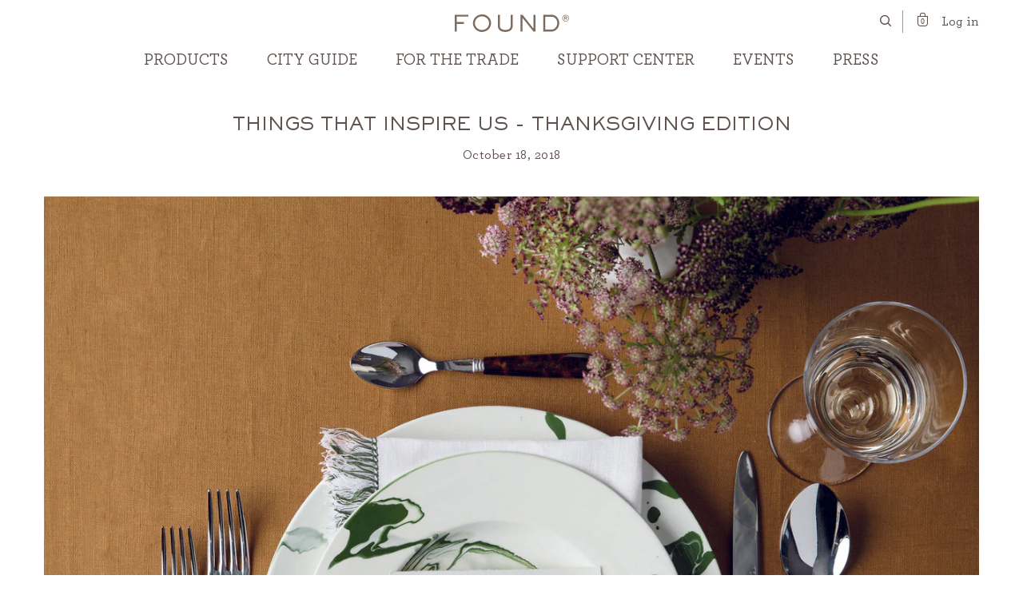

--- FILE ---
content_type: text/html; charset=utf-8
request_url: https://foundforthehome.com/blogs/news/lorem
body_size: 32016
content:
<!doctype html>
<!--[if IE 9]> <html class="ie9 no-js supports-no-cookies" lang="en"> <![endif]-->
<!--[if (gt IE 9)|!(IE)]><!--> <html class="no-js supports-no-cookies" lang="en"> <!--<![endif]-->
<head>
  <meta charset="utf-8">
  <meta http-equiv="X-UA-Compatible" content="IE=edge">
  <meta name="viewport" content="width=device-width,initial-scale=1">
  <meta name="theme-color" content="">
  <meta name="google-site-verification" content="s78abtFX4tIHaCAcbZIl1hRJmkhW9Au--4J29oLS4ck" />
  <link rel="canonical" href="https://foundforthehome.com/blogs/news/lorem"><link rel="shortcut icon" href="//foundforthehome.com/cdn/shop/files/found_32x32.png?v=1613570155" type="image/png"><title>Things that Inspire Us - Thanksgiving Edition
&ndash; FOUND</title><meta name="description" content="Thanksgiving Time With One of Our Favorites – Christopher Spitzmiller  As Thanksgiving is around the corner in the US, we cannot help but love this month’s Veranda and Garden &amp;amp; Gun, as one of our all-time favorites, Christopher Spitzmiller, set the table with his quintessential holiday touches. Read below about a f">


<meta property="og:site_name" content="FOUND">
<meta property="og:url" content="https://foundforthehome.com/blogs/news/lorem">
<meta property="og:title" content="Things that Inspire Us - Thanksgiving Edition">
<meta property="og:type" content="article">
<meta property="og:description" content="As Thanksgiving is around the corner in the US, we cannot help but love this month’s Veranda and Garden &amp; Gun, as one of our all-time favorites, Christopher Spitzmiller, set the table with his quintessential holiday touches. Read below about a few of Christopher’s favorite holiday touches!"><meta property="og:image" content="http://foundforthehome.com/cdn/shop/articles/Garden_Gun_Tablescape-1.jpg?v=1541530419">
      <meta property="og:image:secure_url" content="https://foundforthehome.com/cdn/shop/articles/Garden_Gun_Tablescape-1.jpg?v=1541530419">
      <meta property="og:image:width" content="3701">
      <meta property="og:image:height" content="4281">
      <meta property="og:image:alt" content="Things that Inspire Us - Thanksgiving Edition">

<meta name="twitter:site" content="@">
<meta name="twitter:card" content="summary_large_image">
<meta name="twitter:title" content="Things that Inspire Us - Thanksgiving Edition">
<meta name="twitter:description" content="As Thanksgiving is around the corner in the US, we cannot help but love this month’s Veranda and Garden &amp; Gun, as one of our all-time favorites, Christopher Spitzmiller, set the table with his quintessential holiday touches. Read below about a few of Christopher’s favorite holiday touches!">

  <style>
body.js-show-cart .slide-cart{transform:none;transition:all .4s ease-in-out .1s}body.js-show-cart .slide-cart .cart__inner{transition:all .4s ease-in-out .2s;opacity:1}body.js-show-cart .close-cart-overlay{opacity:1;visibility:visible;transition:all .3s ease-in-out;cursor:pointer;color:#fff;fill:#fff}.close-cart-overlay{position:fixed;z-index:4;width:100%;height:100%;top:0;left:0;visibility:hidden;opacity:0;background:rgba(29,29,29,.72);transition:all .5s ease-in-out .2s}.slide-cart{position:fixed;top:0;right:0;bottom:0;z-index:9999;width:100%;transform:translateX(105%);transition:all .3s ease-in-out .3s}@media (min-width:767.02px){.slide-cart{width:30rem}}.slide-cart .in-cart-close{position:absolute;right:10px;top:6px;border:0;background:transparent;color:#5e514e;fill:#5e514e}.slide-cart h5{font-size:1.8rem;font-weight:700}.slide-cart h6{font-size:1.3rem;font-weight:600}.slide-cart .cart__head{padding:1.2em 3.3rem 1.2rem;border-bottom:.1rem solid #5e514e;text-align:center;background:#fff;color:#5e514e}@media (max-width:374px){.slide-cart .cart__head{padding:1.2em 3.3rem 1.2rem}}.slide-cart .cart__head h5{margin-bottom:0;font-size:1.2rem}.slide-cart .cart__head p{font-size:1.3rem}.slide-cart .cart__body{flex:1;display:flex;flex-flow:column;justify-content:space-between;height:100%;padding-bottom:0}@media (max-width:1023px){.slide-cart .cart__body{overflow-x:hidden}}.slide-cart .cart__body-inner h6{margin-bottom:.6rem;letter-spacing:.02rem}.slide-cart .cart__foot{position:absolute;bottom:0;left:0;width:100%;padding:1.2rem .7rem 1.3rem;background:#fff;z-index:3;border-top:1px solid #5e514e}@media (max-width:1023px){.slide-cart .cart__foot{bottom:12px}}.slide-cart .cart__foot-inner{display:flex;align-items:center;justify-content:space-between;margin-bottom:0;padding:0 0 15px}.slide-cart .cart__foot-inner h5{margin-bottom:0;font-size:20px}.slide-cart .cart__foot-inner h5+h5{margin-left:1rem}.slide-cart .cart__inner{opacity:0;transition:all .3s ease-in-out;position:relative;background:#fff;display:block;width:100%;height:100%;padding-top:0;padding-bottom:90px;display:flex;flex-flow:column;justify-content:space-between}@media (max-width:374px){.slide-cart .cart__inner{max-width:28rem}}.slide-cart .cart-item__link-more{position:absolute;top:3px;right:5px;z-index:1;border:none;background:transparent}.slide-cart .cart-item__link-more:hover svg{fill:#888}.slide-cart .cart__progress-bar{margin-bottom:.7rem}.slide-cart .cart__body-content{padding:.5rem 1.7rem 2.1rem;overflow-y:auto;direction:ltr;scrollbar-color:#5e514e;scrollbar-width:thin;max-height:100%;display:flex;flex-direction:column;justify-content:space-between;height:100%}.slide-cart .cart__body-content.hasbfcm{height:70%}@media (max-width:374px){.slide-cart .cart__body-content{padding:2.1rem 1.5rem}}.slide-cart .cart__body-content::-webkit-scrollbar{width:8px}.slide-cart .cart__body-content::-webkit-scrollbar-track{background-color:#eee;border-radius:100px}.slide-cart .cart__body-content::-webkit-scrollbar-thumb{border-radius:100px;border:2px solid transparent;background-clip:content-box;background-color:#5e514e}.slide-cart .cart__body-inner{left:0;right:0;padding:1rem 1.7rem;background:#f5f5f5;z-index:2}@media (max-width:374px){.slide-cart .cart__body-inner{padding:1rem 1.7rem}}.slide-cart .btn-dark.cart__btn{font-weight:600;padding:.9em;width:100%;margin-bottom:0;font-size:16px}.cart-items{display:flex;flex-wrap:wrap}.cart-item{display:flex;justify-content:space-between;margin-bottom:15px;padding-bottom:15px;flex:0 0 100%;max-width:100%;flex-direction:column;position:relative;border-bottom:2px solid #eee}.cart-item:last-child{border-bottom:none;padding-bottom:60px}.cart-item .ctp{display:flex;align-items:flex-start}.cart-item .cart-item__image{border-radius:.2rem;position:relative;transition:opacity .3s;height:160px;width:auto;flex:0 0 40%;max-width:40%;background:#fff}.cart-item .cart-item__image img{opacity:0}.cart-item .cart-item__image img.aj-in-img{opacity:1;transition:opacity .3s ease-in;transition-delay:.5s}@media (min-width:1024px){.cart-item .cart-item__image:hover{opacity:.6}}.cart-item .cart-item__image img{position:absolute;top:0;left:0;width:100%;height:100%;-o-object-fit:contain;object-fit:contain;-o-object-position:center center;object-position:center center}.cart-item .cart-item__content{display:flex;flex-flow:column;justify-content:space-between;flex:1;margin-top:16px;margin-left:5px;padding-right:15px}.cart-item .cart-item__content .product__info{width:100%;margin-top:8px}.cart-item .cart-item__content .product__info ul li{display:flex;font-weight:400;font-size:12px;text-transform:uppercase}.cart-item .cart-item__content .product__info ul li strong{margin-right:10px}.cart-item .cart-item__inner{display:flex;align-items:flex-start;flex-direction:column;justify-content:space-between}.cart-item .cart-item__inner p{font-size:18px;font-weight:600;margin-bottom:6px;line-height:1.2}.cart-item .cart-item__inner span{font-size:16px}.cart-item .cart-item__actions{display:flex;align-items:center;justify-content:center;border:1px solid #5e514e;margin-top:8px;width:80px}.cart-item .cart-item__actions .field-number .field__input{font-size:18px}.cart-item .cart-item__actions .field-number .field__btn{border:none;width:24px;height:24px;line-height:20px;font-size:14px}.cart-item .cart-item__actions .field-number .field__btn span{display:inline-block;position:relative;bottom:2px;font-size:20px!important}.field-number{display:flex;align-items:center}.field-number .field__input{-webkit-appearance:none;appearance:none;border:0;border-radius:0;text-align:center;width:2rem;font-size:1.6rem;font-weight:400;display:inline-block;margin:0 .1rem .2rem;transition:opacity .3s}.field-number .field__input::-webkit-inner-spin-button,.field-number .field__input::-webkit-outer-spin-button{-webkit-appearance:none;margin:0}.field-number .field__input[type=number]{-moz-appearance:textfield}.field-number .field__btn span{display:inline-block;position:relative;bottom:.1rem}.field-number .field__btn{display:flex;align-items:center;justify-content:center;-webkit-appearance:none;appearance:none;border-radius:0;width:1.2rem;height:1.2rem;line-height:1rem;text-align:center;font-size:.9rem;font-weight:400;background:transparent;border:.1rem solid #5e514e}.field-number .field__btn:hover span{opacity:.6}.btn-dark.atcbtn{width:100%;margin-bottom:20px;padding:11px 15px;letter-spacing:.5px;font-size:18px;font-weight:400;text-transform:none}button:active,button:focus{outline:none  !important;}#header #customer_logout_link{margin-left:10px}
</style>
<link type="text/css" href="//foundforthehome.com/cdn/shop/t/12/assets/main.css?v=3146466514460597631664916504" rel="stylesheet"><link rel="prefetch" href="//foundforthehome.com/cdn/shop/t/12/assets/template.article.event.css?v=14067037401559789461663961188" as="style"><link type="text/css" href="//foundforthehome.com/cdn/shop/t/12/assets/template.article.css?v=153150664151410639081663961188" rel="stylesheet"><link rel="prefetch" href="//foundforthehome.com/cdn/shop/t/12/assets/template.blog.css?v=144729208779200181501663961104" as="style"><link rel="prefetch" href="//foundforthehome.com/cdn/shop/t/12/assets/template.collection.css?v=158078214811112422411663961106" as="style"><link rel="prefetch" href="//foundforthehome.com/cdn/shop/t/12/assets/template.collection.list.css?v=70324892597928789041663961106" as="style"><link rel="prefetch" href="//foundforthehome.com/cdn/shop/t/12/assets/template.collection.parent-noPicks.css?v=170735780969737262461663961104" as="style"><link rel="prefetch" href="//foundforthehome.com/cdn/shop/t/12/assets/template.collection.parent.css?v=170735780969737262461663961188" as="style"><link rel="prefetch" href="//foundforthehome.com/cdn/shop/t/12/assets/template.collection.parent.css?v=170735780969737262461663961188" as="style"><link rel="prefetch" href="//foundforthehome.com/cdn/shop/t/12/assets/template.index.css?v=129769352968515883371663961188" as="style"><link rel="prefetch" href="//foundforthehome.com/cdn/shop/t/12/assets/template.list-collections.css?v=142648011493830511871663961188" as="style"><link rel="prefetch" href="//foundforthehome.com/cdn/shop/t/12/assets/template.page.contact.css?v=90974644278300813121663961103" as="style"><link rel="prefetch" href="//foundforthehome.com/cdn/shop/t/12/assets/template.page.press.css?v=132103870183173407771663961188" as="style"><link rel="prefetch" href="//foundforthehome.com/cdn/shop/t/12/assets/template.product.css?v=37217909649340068781684794152" as="style"><link rel="prefetch" href="//foundforthehome.com/cdn/shop/t/12/assets/template.search.css?v=145388736461804149541663961108" as="style">
  <style>
  :root {
    --color-accent: #5d5d5d;
    --color-body-text: #5e514e;
    --color-main-background: #ffffff;
    --color-border: #5e514e;
    --font-heading: "ATSackersHeavyGothic", TimesNewRoman, "Times New Roman", Times, Baskerville, Georgia, serif;
    --font-body: "Archer", "Segoe UI", Roboto, "Helvetica Neue", Arial, sans-serif, "Apple Color Emoji", "Segoe UI Emoji", "Segoe UI Symbol", "Noto Color Emoji";
    --font-body-weight: 500;
    --font-body-style: normal;
    --font-body-bold-weight: 800;
  }  
</style>

  <script>
    window.theme = {
      strings: {
        addToCart: "Add to Cart",
        soldOut: "Sold Out",
        unavailable: "Unavailable"
      },
      moneyFormat: "${{amount}}"
    };
  </script>

    

  

  <link rel="prefetch" href="//foundforthehome.com/cdn/shop/t/12/assets/vendor.js?v=174198420184674800031664916508" as="script">
<script type="text/javascript" src="//foundforthehome.com/cdn/shop/t/12/assets/vendor.js?v=174198420184674800031664916508" defer="defer"></script>
<script type="text/javascript" src="//foundforthehome.com/cdn/shop/t/12/assets/cart.min.js?v=157420322298614940751684794123" defer="defer"></script>
<script type="text/javascript" src="//foundforthehome.com/cdn/shop/t/12/assets/main.js?v=67276471349739490881664916504" defer="defer"></script><link rel="prefetch" href="//foundforthehome.com/cdn/shop/t/12/assets/template.article.event@template.collection.parent@template.collection.parent-noPicks@template.index.js?v=72496494591181310621663961103" as="script"><link rel="prefetch" href="//foundforthehome.com/cdn/shop/t/12/assets/template.article.event.js?v=44214498362642305031663961107" as="script"><script type="text/javascript" src="//foundforthehome.com/cdn/shop/t/12/assets/template.article.js?v=67440191653730582191663961104" defer="defer"></script><link rel="prefetch" href="//foundforthehome.com/cdn/shop/t/12/assets/template.blog.js?v=22351043435976335021663961104" as="script"><link rel="prefetch" href="//foundforthehome.com/cdn/shop/t/12/assets/template.collection.js?v=171736895315725582961663961102" as="script"><link rel="prefetch" href="//foundforthehome.com/cdn/shop/t/12/assets/template.collection.list.js?v=159864853683204223311663961113" as="script"><link rel="prefetch" href="//foundforthehome.com/cdn/shop/t/12/assets/template.collection.parent-noPicks.js?v=60081143713951910701663961107" as="script"><link rel="prefetch" href="//foundforthehome.com/cdn/shop/t/12/assets/template.collection.parent.js?v=62692262526111168551663961106" as="script"><link rel="prefetch" href="//foundforthehome.com/cdn/shop/t/12/assets/template.gift_card.js?v=31728364964129198001663961111" as="script"><link rel="prefetch" href="//foundforthehome.com/cdn/shop/t/12/assets/template.index.js?v=55277049867064418701663961112" as="script"><link rel="prefetch" href="//foundforthehome.com/cdn/shop/t/12/assets/template.list-collections.js?v=34711233626426164061663961111" as="script"><link rel="prefetch" href="//foundforthehome.com/cdn/shop/t/12/assets/template.page.contact.js?v=132550497628456731631663961108" as="script"><link rel="prefetch" href="//foundforthehome.com/cdn/shop/t/12/assets/template.page.press.js?v=56030231663859080681663961114" as="script"><link rel="prefetch" href="//foundforthehome.com/cdn/shop/t/12/assets/template.product.js?v=16597298026783730571663961112" as="script"><link rel="prefetch" href="//foundforthehome.com/cdn/shop/t/12/assets/template.search.js?v=49826356185069182991663961108" as="script"><link rel="prefetch" href="//foundforthehome.com/cdn/shop/t/12/assets/template.addresses.js?v=17033098708650121581663961101" as="script"><link rel="prefetch" href="//foundforthehome.com/cdn/shop/t/12/assets/template.login.js?v=3103611948762241501663961102" as="script">

  <script>window.performance && window.performance.mark && window.performance.mark('shopify.content_for_header.start');</script><meta name="google-site-verification" content="2_QogpUdYNEZ5d7yTAIJpxbkgpbhUzbRG9QNKp6C2Mw">
<meta id="shopify-digital-wallet" name="shopify-digital-wallet" content="/1567227973/digital_wallets/dialog">
<meta name="shopify-checkout-api-token" content="444c91e741f90883bd0dab676d4692f4">
<link rel="alternate" type="application/atom+xml" title="Feed" href="/blogs/news.atom" />
<script async="async" src="/checkouts/internal/preloads.js?locale=en-US"></script>
<link rel="preconnect" href="https://shop.app" crossorigin="anonymous">
<script async="async" src="https://shop.app/checkouts/internal/preloads.js?locale=en-US&shop_id=1567227973" crossorigin="anonymous"></script>
<script id="apple-pay-shop-capabilities" type="application/json">{"shopId":1567227973,"countryCode":"US","currencyCode":"USD","merchantCapabilities":["supports3DS"],"merchantId":"gid:\/\/shopify\/Shop\/1567227973","merchantName":"FOUND","requiredBillingContactFields":["postalAddress","email","phone"],"requiredShippingContactFields":["postalAddress","email","phone"],"shippingType":"shipping","supportedNetworks":["visa","masterCard","amex","discover","elo","jcb"],"total":{"type":"pending","label":"FOUND","amount":"1.00"},"shopifyPaymentsEnabled":true,"supportsSubscriptions":true}</script>
<script id="shopify-features" type="application/json">{"accessToken":"444c91e741f90883bd0dab676d4692f4","betas":["rich-media-storefront-analytics"],"domain":"foundforthehome.com","predictiveSearch":true,"shopId":1567227973,"locale":"en"}</script>
<script>var Shopify = Shopify || {};
Shopify.shop = "found-houston.myshopify.com";
Shopify.locale = "en";
Shopify.currency = {"active":"USD","rate":"1.0"};
Shopify.country = "US";
Shopify.theme = {"name":"found\/master","id":122780254277,"schema_name":"FOUND","schema_version":"1.0.0","theme_store_id":null,"role":"main"};
Shopify.theme.handle = "null";
Shopify.theme.style = {"id":null,"handle":null};
Shopify.cdnHost = "foundforthehome.com/cdn";
Shopify.routes = Shopify.routes || {};
Shopify.routes.root = "/";</script>
<script type="module">!function(o){(o.Shopify=o.Shopify||{}).modules=!0}(window);</script>
<script>!function(o){function n(){var o=[];function n(){o.push(Array.prototype.slice.apply(arguments))}return n.q=o,n}var t=o.Shopify=o.Shopify||{};t.loadFeatures=n(),t.autoloadFeatures=n()}(window);</script>
<script>
  window.ShopifyPay = window.ShopifyPay || {};
  window.ShopifyPay.apiHost = "shop.app\/pay";
  window.ShopifyPay.redirectState = null;
</script>
<script id="shop-js-analytics" type="application/json">{"pageType":"article"}</script>
<script defer="defer" async type="module" src="//foundforthehome.com/cdn/shopifycloud/shop-js/modules/v2/client.init-shop-cart-sync_BT-GjEfc.en.esm.js"></script>
<script defer="defer" async type="module" src="//foundforthehome.com/cdn/shopifycloud/shop-js/modules/v2/chunk.common_D58fp_Oc.esm.js"></script>
<script defer="defer" async type="module" src="//foundforthehome.com/cdn/shopifycloud/shop-js/modules/v2/chunk.modal_xMitdFEc.esm.js"></script>
<script type="module">
  await import("//foundforthehome.com/cdn/shopifycloud/shop-js/modules/v2/client.init-shop-cart-sync_BT-GjEfc.en.esm.js");
await import("//foundforthehome.com/cdn/shopifycloud/shop-js/modules/v2/chunk.common_D58fp_Oc.esm.js");
await import("//foundforthehome.com/cdn/shopifycloud/shop-js/modules/v2/chunk.modal_xMitdFEc.esm.js");

  window.Shopify.SignInWithShop?.initShopCartSync?.({"fedCMEnabled":true,"windoidEnabled":true});

</script>
<script>
  window.Shopify = window.Shopify || {};
  if (!window.Shopify.featureAssets) window.Shopify.featureAssets = {};
  window.Shopify.featureAssets['shop-js'] = {"shop-cart-sync":["modules/v2/client.shop-cart-sync_DZOKe7Ll.en.esm.js","modules/v2/chunk.common_D58fp_Oc.esm.js","modules/v2/chunk.modal_xMitdFEc.esm.js"],"init-fed-cm":["modules/v2/client.init-fed-cm_B6oLuCjv.en.esm.js","modules/v2/chunk.common_D58fp_Oc.esm.js","modules/v2/chunk.modal_xMitdFEc.esm.js"],"shop-cash-offers":["modules/v2/client.shop-cash-offers_D2sdYoxE.en.esm.js","modules/v2/chunk.common_D58fp_Oc.esm.js","modules/v2/chunk.modal_xMitdFEc.esm.js"],"shop-login-button":["modules/v2/client.shop-login-button_QeVjl5Y3.en.esm.js","modules/v2/chunk.common_D58fp_Oc.esm.js","modules/v2/chunk.modal_xMitdFEc.esm.js"],"pay-button":["modules/v2/client.pay-button_DXTOsIq6.en.esm.js","modules/v2/chunk.common_D58fp_Oc.esm.js","modules/v2/chunk.modal_xMitdFEc.esm.js"],"shop-button":["modules/v2/client.shop-button_DQZHx9pm.en.esm.js","modules/v2/chunk.common_D58fp_Oc.esm.js","modules/v2/chunk.modal_xMitdFEc.esm.js"],"avatar":["modules/v2/client.avatar_BTnouDA3.en.esm.js"],"init-windoid":["modules/v2/client.init-windoid_CR1B-cfM.en.esm.js","modules/v2/chunk.common_D58fp_Oc.esm.js","modules/v2/chunk.modal_xMitdFEc.esm.js"],"init-shop-for-new-customer-accounts":["modules/v2/client.init-shop-for-new-customer-accounts_C_vY_xzh.en.esm.js","modules/v2/client.shop-login-button_QeVjl5Y3.en.esm.js","modules/v2/chunk.common_D58fp_Oc.esm.js","modules/v2/chunk.modal_xMitdFEc.esm.js"],"init-shop-email-lookup-coordinator":["modules/v2/client.init-shop-email-lookup-coordinator_BI7n9ZSv.en.esm.js","modules/v2/chunk.common_D58fp_Oc.esm.js","modules/v2/chunk.modal_xMitdFEc.esm.js"],"init-shop-cart-sync":["modules/v2/client.init-shop-cart-sync_BT-GjEfc.en.esm.js","modules/v2/chunk.common_D58fp_Oc.esm.js","modules/v2/chunk.modal_xMitdFEc.esm.js"],"shop-toast-manager":["modules/v2/client.shop-toast-manager_DiYdP3xc.en.esm.js","modules/v2/chunk.common_D58fp_Oc.esm.js","modules/v2/chunk.modal_xMitdFEc.esm.js"],"init-customer-accounts":["modules/v2/client.init-customer-accounts_D9ZNqS-Q.en.esm.js","modules/v2/client.shop-login-button_QeVjl5Y3.en.esm.js","modules/v2/chunk.common_D58fp_Oc.esm.js","modules/v2/chunk.modal_xMitdFEc.esm.js"],"init-customer-accounts-sign-up":["modules/v2/client.init-customer-accounts-sign-up_iGw4briv.en.esm.js","modules/v2/client.shop-login-button_QeVjl5Y3.en.esm.js","modules/v2/chunk.common_D58fp_Oc.esm.js","modules/v2/chunk.modal_xMitdFEc.esm.js"],"shop-follow-button":["modules/v2/client.shop-follow-button_CqMgW2wH.en.esm.js","modules/v2/chunk.common_D58fp_Oc.esm.js","modules/v2/chunk.modal_xMitdFEc.esm.js"],"checkout-modal":["modules/v2/client.checkout-modal_xHeaAweL.en.esm.js","modules/v2/chunk.common_D58fp_Oc.esm.js","modules/v2/chunk.modal_xMitdFEc.esm.js"],"shop-login":["modules/v2/client.shop-login_D91U-Q7h.en.esm.js","modules/v2/chunk.common_D58fp_Oc.esm.js","modules/v2/chunk.modal_xMitdFEc.esm.js"],"lead-capture":["modules/v2/client.lead-capture_BJmE1dJe.en.esm.js","modules/v2/chunk.common_D58fp_Oc.esm.js","modules/v2/chunk.modal_xMitdFEc.esm.js"],"payment-terms":["modules/v2/client.payment-terms_Ci9AEqFq.en.esm.js","modules/v2/chunk.common_D58fp_Oc.esm.js","modules/v2/chunk.modal_xMitdFEc.esm.js"]};
</script>
<script>(function() {
  var isLoaded = false;
  function asyncLoad() {
    if (isLoaded) return;
    isLoaded = true;
    var urls = ["https:\/\/static.klaviyo.com\/onsite\/js\/klaviyo.js?company_id=X9y3LD\u0026shop=found-houston.myshopify.com","https:\/\/static.klaviyo.com\/onsite\/js\/klaviyo.js?company_id=X9y3LD\u0026shop=found-houston.myshopify.com","https:\/\/cart-saver.activatedapps.com\/scripts\/cartsaver.js?shop=found-houston.myshopify.com","https:\/\/search-us3.omegacommerce.com\/instant\/initjs?ID=92cd5aba-3811-42b1-8d52-9f9c0b7e0375\u0026shop=found-houston.myshopify.com","\/\/cdn.shopify.com\/proxy\/e9bc3501e57405128c891d836e345c7e089aee00e44e0beaeb6fb704c88dd116\/sbzstag.cirkleinc.com\/?shop=found-houston.myshopify.com\u0026sp-cache-control=cHVibGljLCBtYXgtYWdlPTkwMA"];
    for (var i = 0; i < urls.length; i++) {
      var s = document.createElement('script');
      s.type = 'text/javascript';
      s.async = true;
      s.src = urls[i];
      var x = document.getElementsByTagName('script')[0];
      x.parentNode.insertBefore(s, x);
    }
  };
  if(window.attachEvent) {
    window.attachEvent('onload', asyncLoad);
  } else {
    window.addEventListener('load', asyncLoad, false);
  }
})();</script>
<script id="__st">var __st={"a":1567227973,"offset":-21600,"reqid":"c64a74b0-f388-44c8-83b8-fe1c3df58514-1769361413","pageurl":"foundforthehome.com\/blogs\/news\/lorem","s":"articles-27422228549","u":"09ec032e04ba","p":"article","rtyp":"article","rid":27422228549};</script>
<script>window.ShopifyPaypalV4VisibilityTracking = true;</script>
<script id="captcha-bootstrap">!function(){'use strict';const t='contact',e='account',n='new_comment',o=[[t,t],['blogs',n],['comments',n],[t,'customer']],c=[[e,'customer_login'],[e,'guest_login'],[e,'recover_customer_password'],[e,'create_customer']],r=t=>t.map((([t,e])=>`form[action*='/${t}']:not([data-nocaptcha='true']) input[name='form_type'][value='${e}']`)).join(','),a=t=>()=>t?[...document.querySelectorAll(t)].map((t=>t.form)):[];function s(){const t=[...o],e=r(t);return a(e)}const i='password',u='form_key',d=['recaptcha-v3-token','g-recaptcha-response','h-captcha-response',i],f=()=>{try{return window.sessionStorage}catch{return}},m='__shopify_v',_=t=>t.elements[u];function p(t,e,n=!1){try{const o=window.sessionStorage,c=JSON.parse(o.getItem(e)),{data:r}=function(t){const{data:e,action:n}=t;return t[m]||n?{data:e,action:n}:{data:t,action:n}}(c);for(const[e,n]of Object.entries(r))t.elements[e]&&(t.elements[e].value=n);n&&o.removeItem(e)}catch(o){console.error('form repopulation failed',{error:o})}}const l='form_type',E='cptcha';function T(t){t.dataset[E]=!0}const w=window,h=w.document,L='Shopify',v='ce_forms',y='captcha';let A=!1;((t,e)=>{const n=(g='f06e6c50-85a8-45c8-87d0-21a2b65856fe',I='https://cdn.shopify.com/shopifycloud/storefront-forms-hcaptcha/ce_storefront_forms_captcha_hcaptcha.v1.5.2.iife.js',D={infoText:'Protected by hCaptcha',privacyText:'Privacy',termsText:'Terms'},(t,e,n)=>{const o=w[L][v],c=o.bindForm;if(c)return c(t,g,e,D).then(n);var r;o.q.push([[t,g,e,D],n]),r=I,A||(h.body.append(Object.assign(h.createElement('script'),{id:'captcha-provider',async:!0,src:r})),A=!0)});var g,I,D;w[L]=w[L]||{},w[L][v]=w[L][v]||{},w[L][v].q=[],w[L][y]=w[L][y]||{},w[L][y].protect=function(t,e){n(t,void 0,e),T(t)},Object.freeze(w[L][y]),function(t,e,n,w,h,L){const[v,y,A,g]=function(t,e,n){const i=e?o:[],u=t?c:[],d=[...i,...u],f=r(d),m=r(i),_=r(d.filter((([t,e])=>n.includes(e))));return[a(f),a(m),a(_),s()]}(w,h,L),I=t=>{const e=t.target;return e instanceof HTMLFormElement?e:e&&e.form},D=t=>v().includes(t);t.addEventListener('submit',(t=>{const e=I(t);if(!e)return;const n=D(e)&&!e.dataset.hcaptchaBound&&!e.dataset.recaptchaBound,o=_(e),c=g().includes(e)&&(!o||!o.value);(n||c)&&t.preventDefault(),c&&!n&&(function(t){try{if(!f())return;!function(t){const e=f();if(!e)return;const n=_(t);if(!n)return;const o=n.value;o&&e.removeItem(o)}(t);const e=Array.from(Array(32),(()=>Math.random().toString(36)[2])).join('');!function(t,e){_(t)||t.append(Object.assign(document.createElement('input'),{type:'hidden',name:u})),t.elements[u].value=e}(t,e),function(t,e){const n=f();if(!n)return;const o=[...t.querySelectorAll(`input[type='${i}']`)].map((({name:t})=>t)),c=[...d,...o],r={};for(const[a,s]of new FormData(t).entries())c.includes(a)||(r[a]=s);n.setItem(e,JSON.stringify({[m]:1,action:t.action,data:r}))}(t,e)}catch(e){console.error('failed to persist form',e)}}(e),e.submit())}));const S=(t,e)=>{t&&!t.dataset[E]&&(n(t,e.some((e=>e===t))),T(t))};for(const o of['focusin','change'])t.addEventListener(o,(t=>{const e=I(t);D(e)&&S(e,y())}));const B=e.get('form_key'),M=e.get(l),P=B&&M;t.addEventListener('DOMContentLoaded',(()=>{const t=y();if(P)for(const e of t)e.elements[l].value===M&&p(e,B);[...new Set([...A(),...v().filter((t=>'true'===t.dataset.shopifyCaptcha))])].forEach((e=>S(e,t)))}))}(h,new URLSearchParams(w.location.search),n,t,e,['guest_login'])})(!0,!0)}();</script>
<script integrity="sha256-4kQ18oKyAcykRKYeNunJcIwy7WH5gtpwJnB7kiuLZ1E=" data-source-attribution="shopify.loadfeatures" defer="defer" src="//foundforthehome.com/cdn/shopifycloud/storefront/assets/storefront/load_feature-a0a9edcb.js" crossorigin="anonymous"></script>
<script crossorigin="anonymous" defer="defer" src="//foundforthehome.com/cdn/shopifycloud/storefront/assets/shopify_pay/storefront-65b4c6d7.js?v=20250812"></script>
<script data-source-attribution="shopify.dynamic_checkout.dynamic.init">var Shopify=Shopify||{};Shopify.PaymentButton=Shopify.PaymentButton||{isStorefrontPortableWallets:!0,init:function(){window.Shopify.PaymentButton.init=function(){};var t=document.createElement("script");t.src="https://foundforthehome.com/cdn/shopifycloud/portable-wallets/latest/portable-wallets.en.js",t.type="module",document.head.appendChild(t)}};
</script>
<script data-source-attribution="shopify.dynamic_checkout.buyer_consent">
  function portableWalletsHideBuyerConsent(e){var t=document.getElementById("shopify-buyer-consent"),n=document.getElementById("shopify-subscription-policy-button");t&&n&&(t.classList.add("hidden"),t.setAttribute("aria-hidden","true"),n.removeEventListener("click",e))}function portableWalletsShowBuyerConsent(e){var t=document.getElementById("shopify-buyer-consent"),n=document.getElementById("shopify-subscription-policy-button");t&&n&&(t.classList.remove("hidden"),t.removeAttribute("aria-hidden"),n.addEventListener("click",e))}window.Shopify?.PaymentButton&&(window.Shopify.PaymentButton.hideBuyerConsent=portableWalletsHideBuyerConsent,window.Shopify.PaymentButton.showBuyerConsent=portableWalletsShowBuyerConsent);
</script>
<script data-source-attribution="shopify.dynamic_checkout.cart.bootstrap">document.addEventListener("DOMContentLoaded",(function(){function t(){return document.querySelector("shopify-accelerated-checkout-cart, shopify-accelerated-checkout")}if(t())Shopify.PaymentButton.init();else{new MutationObserver((function(e,n){t()&&(Shopify.PaymentButton.init(),n.disconnect())})).observe(document.body,{childList:!0,subtree:!0})}}));
</script>
<link id="shopify-accelerated-checkout-styles" rel="stylesheet" media="screen" href="https://foundforthehome.com/cdn/shopifycloud/portable-wallets/latest/accelerated-checkout-backwards-compat.css" crossorigin="anonymous">
<style id="shopify-accelerated-checkout-cart">
        #shopify-buyer-consent {
  margin-top: 1em;
  display: inline-block;
  width: 100%;
}

#shopify-buyer-consent.hidden {
  display: none;
}

#shopify-subscription-policy-button {
  background: none;
  border: none;
  padding: 0;
  text-decoration: underline;
  font-size: inherit;
  cursor: pointer;
}

#shopify-subscription-policy-button::before {
  box-shadow: none;
}

      </style>

<script>window.performance && window.performance.mark && window.performance.mark('shopify.content_for_header.end');</script>

  <style data-shopify>
 
      :root {
        --font-body-family: ATSackersHeavyGothic,TimesNewRoman,Times New Roman,Times,Baskerville,Georgia,serif;
        --font-body-style: normal;
        --font-body-weight: 400;

        --font-heading-family: Archer,Segoe UI,Roboto,Helvetica Neue,Arial,sans-serif;
        --font-heading-style: normal;
        --font-heading-weight: 400;

        --font-body-scale: 1.0;
        --font-heading-scale: 1.0;

        --color-base-text: 94, 81, 78;
        --color-shadow: 94, 81, 78;
        --color-base-background-1: 255, 255, 255;
        --color-base-background-2: 243, 243, 243;
        --color-base-solid-button-labels: 255, 255, 255;
        --color-base-outline-button-labels: 18, 18, 18;
        --color-base-accent-1: 18, 18, 18;
        --color-base-accent-2: 51, 79, 180;
        --payment-terms-background-color: #ffffff;


        --media-padding: 0px;
        --media-border-opacity: 0.05;
        --media-border-width: 1px;
        --media-radius: 0px;
        --media-shadow-opacity: 0.0;
        --media-shadow-horizontal-offset: 0px;
        --media-shadow-vertical-offset: 0px;
        --media-shadow-blur-radius: 0px;

        --page-width: 1200px;
        --page-width-margin: 0rem;

        --card-image-padding: 0.0rem;
        --card-corner-radius: 0.0rem;
        --card-text-alignment: left;
        --card-border-width: 0.0rem;
        --card-border-opacity: 0.0;
        --card-shadow-opacity: 0.1;
        --card-shadow-horizontal-offset: 0.0rem;
        --card-shadow-vertical-offset: 0.0rem;
        --card-shadow-blur-radius: 0.0rem;

        --popup-border-width: 1px;
        --popup-border-opacity: 0.1;
        --popup-corner-radius: 0px;
        --popup-shadow-opacity: 0.0;
        --popup-shadow-horizontal-offset: 0px;
        --popup-shadow-vertical-offset: 0px;
        --popup-shadow-blur-radius: 0px;

        --spacing-sections-desktop: 0px;
        --spacing-sections-mobile: 0px;

        --grid-desktop-vertical-spacing: 8px;
        --grid-desktop-horizontal-spacing: 8px;
        --grid-mobile-vertical-spacing: 4px;
        --grid-mobile-horizontal-spacing: 4px;

        --text-boxes-border-opacity: 0.0;
        --text-boxes-border-width: 0px;
        --text-boxes-radius: 0px;
        --text-boxes-shadow-opacity: 0.0;
        --text-boxes-shadow-horizontal-offset: 0px;
        --text-boxes-shadow-vertical-offset: 0px;
        --text-boxes-shadow-blur-radius: 0px;

        --buttons-radius: 0px;
        --buttons-radius-outset: 0px;
        --buttons-border-width: 1px;
        --buttons-border-opacity: 1.0;
        --buttons-shadow-opacity: 0.0;
        --buttons-shadow-horizontal-offset: 0px;
        --buttons-shadow-vertical-offset: 0px;
        --buttons-shadow-blur-radius: 0px;
        --buttons-border-offset: 0px;

        --inputs-radius: 0px;
        --inputs-border-width: 1px;
        --inputs-border-opacity: 0.55;
        --inputs-shadow-opacity: 0.0;
        --inputs-shadow-horizontal-offset: 0px;
        --inputs-margin-offset: 0px;
        --inputs-shadow-vertical-offset: 0px;
        --inputs-shadow-blur-radius: 0px;
        --inputs-radius-outset: 0px;

        --variant-pills-radius: 40px;
        --variant-pills-border-width: 1px;
        --variant-pills-border-opacity: 0.55;
        --variant-pills-shadow-opacity: 0.0;
        --variant-pills-shadow-horizontal-offset: 0px;
        --variant-pills-shadow-vertical-offset: 0px;
        --variant-pills-shadow-blur-radius: 0px;
        --duration-short: .1s;
        --duration-default: .2s;
        --duration-long: .5s;
        --color-foreground: var(--color-base-text);
      --color-background: var(--color-base-background-1);
      --gradient-background: var(--gradient-base-background-1);

       }
  </style>

  <script>
  (function(w, d, t, h, s, n) {
    w.FlodeskObject = n;
    var fn = function() {
      (w[n].q = w[n].q || []).push(arguments);
    };
    w[n] = w[n] || fn;
    var f = d.getElementsByTagName(t)[0];
    var v = '?v=' + Math.floor(new Date().getTime() / (120 * 1000)) * 60;
    var sm = d.createElement(t);
    sm.async = true;
    sm.type = 'module';
    sm.src = h + s + '.mjs' + v;
    f.parentNode.insertBefore(sm, f);
    var sn = d.createElement(t);
    sn.async = true;
    sn.noModule = true;
    sn.src = h + s + '.js' + v;
    f.parentNode.insertBefore(sn, f);
  })(window, document, 'script', 'https://assets.flodesk.com', '/universal', 'fd');
</script>
<script>
  window.fd('form', {
    formId: '614208908a9a21678c2d4a50'
  });
</script>

                         
 <script defer>

  /**
   * IMPORTANT!
   * Do not edit this file. Any changes made could be overwritten by at
   * any time. If you need assistance, please reach out to us at support@gist-apps.com.
   */

  if (typeof(GIST) == 'undefined') {
    window.GIST = GIST = {};
  }
  if (typeof(GIST.f) == 'undefined') {
    GIST.f = {};
  }

  GIST.f._isEmpty = function(obj){

    for(var prop in obj) {
      if(obj.hasOwnProperty(prop)) {
        return false;
      }
    }

    return JSON.stringify(obj) === JSON.stringify({});

  };

</script>

  	 
<script src="https://cdn.shopify.com/extensions/019be6f4-3786-7666-ae0f-d535b6091359/cart_saver-95/assets/global.js" type="text/javascript" defer="defer"></script>
<link href="https://cdn.shopify.com/extensions/019be6f4-3786-7666-ae0f-d535b6091359/cart_saver-95/assets/global.css" rel="stylesheet" type="text/css" media="all">
<link href="https://monorail-edge.shopifysvc.com" rel="dns-prefetch">
<script>(function(){if ("sendBeacon" in navigator && "performance" in window) {try {var session_token_from_headers = performance.getEntriesByType('navigation')[0].serverTiming.find(x => x.name == '_s').description;} catch {var session_token_from_headers = undefined;}var session_cookie_matches = document.cookie.match(/_shopify_s=([^;]*)/);var session_token_from_cookie = session_cookie_matches && session_cookie_matches.length === 2 ? session_cookie_matches[1] : "";var session_token = session_token_from_headers || session_token_from_cookie || "";function handle_abandonment_event(e) {var entries = performance.getEntries().filter(function(entry) {return /monorail-edge.shopifysvc.com/.test(entry.name);});if (!window.abandonment_tracked && entries.length === 0) {window.abandonment_tracked = true;var currentMs = Date.now();var navigation_start = performance.timing.navigationStart;var payload = {shop_id: 1567227973,url: window.location.href,navigation_start,duration: currentMs - navigation_start,session_token,page_type: "article"};window.navigator.sendBeacon("https://monorail-edge.shopifysvc.com/v1/produce", JSON.stringify({schema_id: "online_store_buyer_site_abandonment/1.1",payload: payload,metadata: {event_created_at_ms: currentMs,event_sent_at_ms: currentMs}}));}}window.addEventListener('pagehide', handle_abandonment_event);}}());</script>
<script id="web-pixels-manager-setup">(function e(e,d,r,n,o){if(void 0===o&&(o={}),!Boolean(null===(a=null===(i=window.Shopify)||void 0===i?void 0:i.analytics)||void 0===a?void 0:a.replayQueue)){var i,a;window.Shopify=window.Shopify||{};var t=window.Shopify;t.analytics=t.analytics||{};var s=t.analytics;s.replayQueue=[],s.publish=function(e,d,r){return s.replayQueue.push([e,d,r]),!0};try{self.performance.mark("wpm:start")}catch(e){}var l=function(){var e={modern:/Edge?\/(1{2}[4-9]|1[2-9]\d|[2-9]\d{2}|\d{4,})\.\d+(\.\d+|)|Firefox\/(1{2}[4-9]|1[2-9]\d|[2-9]\d{2}|\d{4,})\.\d+(\.\d+|)|Chrom(ium|e)\/(9{2}|\d{3,})\.\d+(\.\d+|)|(Maci|X1{2}).+ Version\/(15\.\d+|(1[6-9]|[2-9]\d|\d{3,})\.\d+)([,.]\d+|)( \(\w+\)|)( Mobile\/\w+|) Safari\/|Chrome.+OPR\/(9{2}|\d{3,})\.\d+\.\d+|(CPU[ +]OS|iPhone[ +]OS|CPU[ +]iPhone|CPU IPhone OS|CPU iPad OS)[ +]+(15[._]\d+|(1[6-9]|[2-9]\d|\d{3,})[._]\d+)([._]\d+|)|Android:?[ /-](13[3-9]|1[4-9]\d|[2-9]\d{2}|\d{4,})(\.\d+|)(\.\d+|)|Android.+Firefox\/(13[5-9]|1[4-9]\d|[2-9]\d{2}|\d{4,})\.\d+(\.\d+|)|Android.+Chrom(ium|e)\/(13[3-9]|1[4-9]\d|[2-9]\d{2}|\d{4,})\.\d+(\.\d+|)|SamsungBrowser\/([2-9]\d|\d{3,})\.\d+/,legacy:/Edge?\/(1[6-9]|[2-9]\d|\d{3,})\.\d+(\.\d+|)|Firefox\/(5[4-9]|[6-9]\d|\d{3,})\.\d+(\.\d+|)|Chrom(ium|e)\/(5[1-9]|[6-9]\d|\d{3,})\.\d+(\.\d+|)([\d.]+$|.*Safari\/(?![\d.]+ Edge\/[\d.]+$))|(Maci|X1{2}).+ Version\/(10\.\d+|(1[1-9]|[2-9]\d|\d{3,})\.\d+)([,.]\d+|)( \(\w+\)|)( Mobile\/\w+|) Safari\/|Chrome.+OPR\/(3[89]|[4-9]\d|\d{3,})\.\d+\.\d+|(CPU[ +]OS|iPhone[ +]OS|CPU[ +]iPhone|CPU IPhone OS|CPU iPad OS)[ +]+(10[._]\d+|(1[1-9]|[2-9]\d|\d{3,})[._]\d+)([._]\d+|)|Android:?[ /-](13[3-9]|1[4-9]\d|[2-9]\d{2}|\d{4,})(\.\d+|)(\.\d+|)|Mobile Safari.+OPR\/([89]\d|\d{3,})\.\d+\.\d+|Android.+Firefox\/(13[5-9]|1[4-9]\d|[2-9]\d{2}|\d{4,})\.\d+(\.\d+|)|Android.+Chrom(ium|e)\/(13[3-9]|1[4-9]\d|[2-9]\d{2}|\d{4,})\.\d+(\.\d+|)|Android.+(UC? ?Browser|UCWEB|U3)[ /]?(15\.([5-9]|\d{2,})|(1[6-9]|[2-9]\d|\d{3,})\.\d+)\.\d+|SamsungBrowser\/(5\.\d+|([6-9]|\d{2,})\.\d+)|Android.+MQ{2}Browser\/(14(\.(9|\d{2,})|)|(1[5-9]|[2-9]\d|\d{3,})(\.\d+|))(\.\d+|)|K[Aa][Ii]OS\/(3\.\d+|([4-9]|\d{2,})\.\d+)(\.\d+|)/},d=e.modern,r=e.legacy,n=navigator.userAgent;return n.match(d)?"modern":n.match(r)?"legacy":"unknown"}(),u="modern"===l?"modern":"legacy",c=(null!=n?n:{modern:"",legacy:""})[u],f=function(e){return[e.baseUrl,"/wpm","/b",e.hashVersion,"modern"===e.buildTarget?"m":"l",".js"].join("")}({baseUrl:d,hashVersion:r,buildTarget:u}),m=function(e){var d=e.version,r=e.bundleTarget,n=e.surface,o=e.pageUrl,i=e.monorailEndpoint;return{emit:function(e){var a=e.status,t=e.errorMsg,s=(new Date).getTime(),l=JSON.stringify({metadata:{event_sent_at_ms:s},events:[{schema_id:"web_pixels_manager_load/3.1",payload:{version:d,bundle_target:r,page_url:o,status:a,surface:n,error_msg:t},metadata:{event_created_at_ms:s}}]});if(!i)return console&&console.warn&&console.warn("[Web Pixels Manager] No Monorail endpoint provided, skipping logging."),!1;try{return self.navigator.sendBeacon.bind(self.navigator)(i,l)}catch(e){}var u=new XMLHttpRequest;try{return u.open("POST",i,!0),u.setRequestHeader("Content-Type","text/plain"),u.send(l),!0}catch(e){return console&&console.warn&&console.warn("[Web Pixels Manager] Got an unhandled error while logging to Monorail."),!1}}}}({version:r,bundleTarget:l,surface:e.surface,pageUrl:self.location.href,monorailEndpoint:e.monorailEndpoint});try{o.browserTarget=l,function(e){var d=e.src,r=e.async,n=void 0===r||r,o=e.onload,i=e.onerror,a=e.sri,t=e.scriptDataAttributes,s=void 0===t?{}:t,l=document.createElement("script"),u=document.querySelector("head"),c=document.querySelector("body");if(l.async=n,l.src=d,a&&(l.integrity=a,l.crossOrigin="anonymous"),s)for(var f in s)if(Object.prototype.hasOwnProperty.call(s,f))try{l.dataset[f]=s[f]}catch(e){}if(o&&l.addEventListener("load",o),i&&l.addEventListener("error",i),u)u.appendChild(l);else{if(!c)throw new Error("Did not find a head or body element to append the script");c.appendChild(l)}}({src:f,async:!0,onload:function(){if(!function(){var e,d;return Boolean(null===(d=null===(e=window.Shopify)||void 0===e?void 0:e.analytics)||void 0===d?void 0:d.initialized)}()){var d=window.webPixelsManager.init(e)||void 0;if(d){var r=window.Shopify.analytics;r.replayQueue.forEach((function(e){var r=e[0],n=e[1],o=e[2];d.publishCustomEvent(r,n,o)})),r.replayQueue=[],r.publish=d.publishCustomEvent,r.visitor=d.visitor,r.initialized=!0}}},onerror:function(){return m.emit({status:"failed",errorMsg:"".concat(f," has failed to load")})},sri:function(e){var d=/^sha384-[A-Za-z0-9+/=]+$/;return"string"==typeof e&&d.test(e)}(c)?c:"",scriptDataAttributes:o}),m.emit({status:"loading"})}catch(e){m.emit({status:"failed",errorMsg:(null==e?void 0:e.message)||"Unknown error"})}}})({shopId: 1567227973,storefrontBaseUrl: "https://foundforthehome.com",extensionsBaseUrl: "https://extensions.shopifycdn.com/cdn/shopifycloud/web-pixels-manager",monorailEndpoint: "https://monorail-edge.shopifysvc.com/unstable/produce_batch",surface: "storefront-renderer",enabledBetaFlags: ["2dca8a86"],webPixelsConfigList: [{"id":"2233073966","configuration":"{\"swymApiEndpoint\":\"https:\/\/swymstore-v3starter-01.swymrelay.com\",\"swymTier\":\"v3starter-01\"}","eventPayloadVersion":"v1","runtimeContext":"STRICT","scriptVersion":"5b6f6917e306bc7f24523662663331c0","type":"APP","apiClientId":1350849,"privacyPurposes":["ANALYTICS","MARKETING","PREFERENCES"],"dataSharingAdjustments":{"protectedCustomerApprovalScopes":["read_customer_email","read_customer_name","read_customer_personal_data","read_customer_phone"]}},{"id":"2123989294","configuration":"{\"accountID\":\"X9y3LD\",\"webPixelConfig\":\"eyJlbmFibGVBZGRlZFRvQ2FydEV2ZW50cyI6IHRydWV9\"}","eventPayloadVersion":"v1","runtimeContext":"STRICT","scriptVersion":"524f6c1ee37bacdca7657a665bdca589","type":"APP","apiClientId":123074,"privacyPurposes":["ANALYTICS","MARKETING"],"dataSharingAdjustments":{"protectedCustomerApprovalScopes":["read_customer_address","read_customer_email","read_customer_name","read_customer_personal_data","read_customer_phone"]}},{"id":"815333678","configuration":"{\"config\":\"{\\\"pixel_id\\\":\\\"G-ZRBBKV7HNQ\\\",\\\"target_country\\\":\\\"US\\\",\\\"gtag_events\\\":[{\\\"type\\\":\\\"begin_checkout\\\",\\\"action_label\\\":\\\"G-ZRBBKV7HNQ\\\"},{\\\"type\\\":\\\"search\\\",\\\"action_label\\\":\\\"G-ZRBBKV7HNQ\\\"},{\\\"type\\\":\\\"view_item\\\",\\\"action_label\\\":[\\\"G-ZRBBKV7HNQ\\\",\\\"MC-XS1JGR06H5\\\"]},{\\\"type\\\":\\\"purchase\\\",\\\"action_label\\\":[\\\"G-ZRBBKV7HNQ\\\",\\\"MC-XS1JGR06H5\\\"]},{\\\"type\\\":\\\"page_view\\\",\\\"action_label\\\":[\\\"G-ZRBBKV7HNQ\\\",\\\"MC-XS1JGR06H5\\\"]},{\\\"type\\\":\\\"add_payment_info\\\",\\\"action_label\\\":\\\"G-ZRBBKV7HNQ\\\"},{\\\"type\\\":\\\"add_to_cart\\\",\\\"action_label\\\":\\\"G-ZRBBKV7HNQ\\\"}],\\\"enable_monitoring_mode\\\":false}\"}","eventPayloadVersion":"v1","runtimeContext":"OPEN","scriptVersion":"b2a88bafab3e21179ed38636efcd8a93","type":"APP","apiClientId":1780363,"privacyPurposes":[],"dataSharingAdjustments":{"protectedCustomerApprovalScopes":["read_customer_address","read_customer_email","read_customer_name","read_customer_personal_data","read_customer_phone"]}},{"id":"370802990","configuration":"{\"pixel_id\":\"494800721460080\",\"pixel_type\":\"facebook_pixel\",\"metaapp_system_user_token\":\"-\"}","eventPayloadVersion":"v1","runtimeContext":"OPEN","scriptVersion":"ca16bc87fe92b6042fbaa3acc2fbdaa6","type":"APP","apiClientId":2329312,"privacyPurposes":["ANALYTICS","MARKETING","SALE_OF_DATA"],"dataSharingAdjustments":{"protectedCustomerApprovalScopes":["read_customer_address","read_customer_email","read_customer_name","read_customer_personal_data","read_customer_phone"]}},{"id":"shopify-app-pixel","configuration":"{}","eventPayloadVersion":"v1","runtimeContext":"STRICT","scriptVersion":"0450","apiClientId":"shopify-pixel","type":"APP","privacyPurposes":["ANALYTICS","MARKETING"]},{"id":"shopify-custom-pixel","eventPayloadVersion":"v1","runtimeContext":"LAX","scriptVersion":"0450","apiClientId":"shopify-pixel","type":"CUSTOM","privacyPurposes":["ANALYTICS","MARKETING"]}],isMerchantRequest: false,initData: {"shop":{"name":"FOUND","paymentSettings":{"currencyCode":"USD"},"myshopifyDomain":"found-houston.myshopify.com","countryCode":"US","storefrontUrl":"https:\/\/foundforthehome.com"},"customer":null,"cart":null,"checkout":null,"productVariants":[],"purchasingCompany":null},},"https://foundforthehome.com/cdn","fcfee988w5aeb613cpc8e4bc33m6693e112",{"modern":"","legacy":""},{"shopId":"1567227973","storefrontBaseUrl":"https:\/\/foundforthehome.com","extensionBaseUrl":"https:\/\/extensions.shopifycdn.com\/cdn\/shopifycloud\/web-pixels-manager","surface":"storefront-renderer","enabledBetaFlags":"[\"2dca8a86\"]","isMerchantRequest":"false","hashVersion":"fcfee988w5aeb613cpc8e4bc33m6693e112","publish":"custom","events":"[[\"page_viewed\",{}]]"});</script><script>
  window.ShopifyAnalytics = window.ShopifyAnalytics || {};
  window.ShopifyAnalytics.meta = window.ShopifyAnalytics.meta || {};
  window.ShopifyAnalytics.meta.currency = 'USD';
  var meta = {"page":{"pageType":"article","resourceType":"article","resourceId":27422228549,"requestId":"c64a74b0-f388-44c8-83b8-fe1c3df58514-1769361413"}};
  for (var attr in meta) {
    window.ShopifyAnalytics.meta[attr] = meta[attr];
  }
</script>
<script class="analytics">
  (function () {
    var customDocumentWrite = function(content) {
      var jquery = null;

      if (window.jQuery) {
        jquery = window.jQuery;
      } else if (window.Checkout && window.Checkout.$) {
        jquery = window.Checkout.$;
      }

      if (jquery) {
        jquery('body').append(content);
      }
    };

    var hasLoggedConversion = function(token) {
      if (token) {
        return document.cookie.indexOf('loggedConversion=' + token) !== -1;
      }
      return false;
    }

    var setCookieIfConversion = function(token) {
      if (token) {
        var twoMonthsFromNow = new Date(Date.now());
        twoMonthsFromNow.setMonth(twoMonthsFromNow.getMonth() + 2);

        document.cookie = 'loggedConversion=' + token + '; expires=' + twoMonthsFromNow;
      }
    }

    var trekkie = window.ShopifyAnalytics.lib = window.trekkie = window.trekkie || [];
    if (trekkie.integrations) {
      return;
    }
    trekkie.methods = [
      'identify',
      'page',
      'ready',
      'track',
      'trackForm',
      'trackLink'
    ];
    trekkie.factory = function(method) {
      return function() {
        var args = Array.prototype.slice.call(arguments);
        args.unshift(method);
        trekkie.push(args);
        return trekkie;
      };
    };
    for (var i = 0; i < trekkie.methods.length; i++) {
      var key = trekkie.methods[i];
      trekkie[key] = trekkie.factory(key);
    }
    trekkie.load = function(config) {
      trekkie.config = config || {};
      trekkie.config.initialDocumentCookie = document.cookie;
      var first = document.getElementsByTagName('script')[0];
      var script = document.createElement('script');
      script.type = 'text/javascript';
      script.onerror = function(e) {
        var scriptFallback = document.createElement('script');
        scriptFallback.type = 'text/javascript';
        scriptFallback.onerror = function(error) {
                var Monorail = {
      produce: function produce(monorailDomain, schemaId, payload) {
        var currentMs = new Date().getTime();
        var event = {
          schema_id: schemaId,
          payload: payload,
          metadata: {
            event_created_at_ms: currentMs,
            event_sent_at_ms: currentMs
          }
        };
        return Monorail.sendRequest("https://" + monorailDomain + "/v1/produce", JSON.stringify(event));
      },
      sendRequest: function sendRequest(endpointUrl, payload) {
        // Try the sendBeacon API
        if (window && window.navigator && typeof window.navigator.sendBeacon === 'function' && typeof window.Blob === 'function' && !Monorail.isIos12()) {
          var blobData = new window.Blob([payload], {
            type: 'text/plain'
          });

          if (window.navigator.sendBeacon(endpointUrl, blobData)) {
            return true;
          } // sendBeacon was not successful

        } // XHR beacon

        var xhr = new XMLHttpRequest();

        try {
          xhr.open('POST', endpointUrl);
          xhr.setRequestHeader('Content-Type', 'text/plain');
          xhr.send(payload);
        } catch (e) {
          console.log(e);
        }

        return false;
      },
      isIos12: function isIos12() {
        return window.navigator.userAgent.lastIndexOf('iPhone; CPU iPhone OS 12_') !== -1 || window.navigator.userAgent.lastIndexOf('iPad; CPU OS 12_') !== -1;
      }
    };
    Monorail.produce('monorail-edge.shopifysvc.com',
      'trekkie_storefront_load_errors/1.1',
      {shop_id: 1567227973,
      theme_id: 122780254277,
      app_name: "storefront",
      context_url: window.location.href,
      source_url: "//foundforthehome.com/cdn/s/trekkie.storefront.8d95595f799fbf7e1d32231b9a28fd43b70c67d3.min.js"});

        };
        scriptFallback.async = true;
        scriptFallback.src = '//foundforthehome.com/cdn/s/trekkie.storefront.8d95595f799fbf7e1d32231b9a28fd43b70c67d3.min.js';
        first.parentNode.insertBefore(scriptFallback, first);
      };
      script.async = true;
      script.src = '//foundforthehome.com/cdn/s/trekkie.storefront.8d95595f799fbf7e1d32231b9a28fd43b70c67d3.min.js';
      first.parentNode.insertBefore(script, first);
    };
    trekkie.load(
      {"Trekkie":{"appName":"storefront","development":false,"defaultAttributes":{"shopId":1567227973,"isMerchantRequest":null,"themeId":122780254277,"themeCityHash":"11210417575013271834","contentLanguage":"en","currency":"USD","eventMetadataId":"c0324399-3a8a-4500-9eb5-d93937a296dc"},"isServerSideCookieWritingEnabled":true,"monorailRegion":"shop_domain","enabledBetaFlags":["65f19447"]},"Session Attribution":{},"S2S":{"facebookCapiEnabled":false,"source":"trekkie-storefront-renderer","apiClientId":580111}}
    );

    var loaded = false;
    trekkie.ready(function() {
      if (loaded) return;
      loaded = true;

      window.ShopifyAnalytics.lib = window.trekkie;

      var originalDocumentWrite = document.write;
      document.write = customDocumentWrite;
      try { window.ShopifyAnalytics.merchantGoogleAnalytics.call(this); } catch(error) {};
      document.write = originalDocumentWrite;

      window.ShopifyAnalytics.lib.page(null,{"pageType":"article","resourceType":"article","resourceId":27422228549,"requestId":"c64a74b0-f388-44c8-83b8-fe1c3df58514-1769361413","shopifyEmitted":true});

      var match = window.location.pathname.match(/checkouts\/(.+)\/(thank_you|post_purchase)/)
      var token = match? match[1]: undefined;
      if (!hasLoggedConversion(token)) {
        setCookieIfConversion(token);
        
      }
    });


        var eventsListenerScript = document.createElement('script');
        eventsListenerScript.async = true;
        eventsListenerScript.src = "//foundforthehome.com/cdn/shopifycloud/storefront/assets/shop_events_listener-3da45d37.js";
        document.getElementsByTagName('head')[0].appendChild(eventsListenerScript);

})();</script>
  <script>
  if (!window.ga || (window.ga && typeof window.ga !== 'function')) {
    window.ga = function ga() {
      (window.ga.q = window.ga.q || []).push(arguments);
      if (window.Shopify && window.Shopify.analytics && typeof window.Shopify.analytics.publish === 'function') {
        window.Shopify.analytics.publish("ga_stub_called", {}, {sendTo: "google_osp_migration"});
      }
      console.error("Shopify's Google Analytics stub called with:", Array.from(arguments), "\nSee https://help.shopify.com/manual/promoting-marketing/pixels/pixel-migration#google for more information.");
    };
    if (window.Shopify && window.Shopify.analytics && typeof window.Shopify.analytics.publish === 'function') {
      window.Shopify.analytics.publish("ga_stub_initialized", {}, {sendTo: "google_osp_migration"});
    }
  }
</script>
<script
  defer
  src="https://foundforthehome.com/cdn/shopifycloud/perf-kit/shopify-perf-kit-3.0.4.min.js"
  data-application="storefront-renderer"
  data-shop-id="1567227973"
  data-render-region="gcp-us-central1"
  data-page-type="article"
  data-theme-instance-id="122780254277"
  data-theme-name="FOUND"
  data-theme-version="1.0.0"
  data-monorail-region="shop_domain"
  data-resource-timing-sampling-rate="10"
  data-shs="true"
  data-shs-beacon="true"
  data-shs-export-with-fetch="true"
  data-shs-logs-sample-rate="1"
  data-shs-beacon-endpoint="https://foundforthehome.com/api/collect"
></script>
</head>

<body id="things-that-inspire-us-thanksgiving-edition" class="template-article">
<div id="wrapper">
  <a class="in-page-link visually-hidden skip-link" href="#main">Skip to content</a>
  
  <section id="shopify-section-header" class="shopify-section header-mega-wraps"><style>
.header-mega{position:fixed;top:0;left:0;width:100%;z-index:3;background-color:#fff;padding-bottom:8px}@media only screen and (min-width:992px){.header-mega{padding-bottom:0}}.header-mega .container{position:relative}.header-mega .inner{padding-top:8px;display:flex;align-items:center;justify-content:center}@media only screen and (min-width:992px){.header-mega .inner{padding-top:15px}}.header-mega .navbar-toggler{position:absolute;left:12px;top:10px;width:2.25rem}@media only screen and (min-width:992px){.header-mega .navbar-toggler{display:none}}@media only screen and (max-width:919px){.header-mega .shop-links.open-close.active .slide{position:absolute;top:40px;left:0;z-index:1;width:100%}}.header-mega .user-panel-new{position:absolute;right:0;display:flex;align-items:center;justify-content:center}.header-mega #mobile-nav{display:none}.header-mega #mobile-nav.show{display:block}@media only screen and (min-width:992px){.header-mega #mobile-nav{display:block}}.header-mega .top-nav{display:flex;flex-wrap:wrap;width:100%;flex-direction:column;list-style:none;padding:0;align-items:flex-start;justify-content:center;padding:20px 0 0}@media only screen and (min-width:992px){.header-mega .top-nav{flex-direction:row;align-items:center}}.header-mega .top-nav li.tlevel{margin:0 24px;font-size:20px;padding:0 0 5px}@media only screen and (max-width:991px){.header-mega .top-nav li.tlevel{padding:0 0 5px;width:100%;margin:0}.header-mega .top-nav li.tlevel a{display:flex;justify-content:space-between}}.header-mega .top-nav li.tlevel.is-hovered .mega-menu-wrap{opacity:1;pointer-events:auto}.header-mega .top-nav li.tlevel.is-expanded .mega-menu-wrap{display:block}.header-mega .top-nav li.tlevel .mbhover{cursor:pointer;padding:0 5px}.header-mega .top-nav li.tlevel .mbhover:before{font-family:icomoon;content:"\e901"}@media only screen and (min-width:992px){.header-mega .top-nav li.tlevel .mbhover{display:none}}@media only screen and (min-width:992px){.header-mega .top-nav li.lvl3{font-size:15px;margin-left:15px}}.header-mega .top-nav li.drop-item{font-weight:700;text-transform:uppercase;font-size:18px}.header-mega .top-nav li ul.dropdown{margin-left:15px}@media only screen and (min-width:992px){.header-mega .top-nav li ul.dropdown{margin-left:0}}.header-mega .mega-menu-wrap{margin-left:0;display:none}@media only screen and (min-width:992px){.header-mega .mega-menu-wrap{display:block;left:0;max-height:660px;opacity:0;overflow:auto;overscroll-behavior:contain;pointer-events:none;position:absolute;text-align:left;top:100%;transition:opacity .3s ease-in-out;width:100%;z-index:2;background:#fff;border-top:1px solid #5e514e;padding:14px 15px;margin-left:0}}@media only screen and (min-width:992px){.header-mega .mega-menu-wrap .mega-menu-grid{display:grid;grid-template-columns:repeat(auto-fill,minmax(20%,1fr));min-width:100%;width:auto}}@media only screen and (min-width:992px){.header-mega .mega-menu-single{padding:0 5px;display:flex;justify-content:center}}@media only screen and (min-width:992px){.header-mega .mega-menu-single:not(:first-child){border-left:1px solid #5e514e}}.header-mega .mega-menu-single ul{list-style:none;padding:0;margin:0}
</style>
<div class="only-print">
<div class="p-logo">
          <svg xmlns="http://www.w3.org/2000/svg" xmlns:xlink="http://www.w3.org/1999/xlink" width="143" height="25" viewBox="0 0 143 25"><defs><path id="b" d="M165 31.34V53.7h2.71v-9.97h10.02v-2.66h-10.02v-7.13h16.04v-2.6z"/><path id="a" d="M190.04 30.83h24.88v23.44h-24.88z"/><path id="d" d="M202.62 33.5c-5.33 0-9.84 3.83-9.84 9.13 0 5.18 4.47 9.02 9.69 9.02 5.33 0 9.7-3.8 9.7-9.11 0-5.21-4.25-9.05-9.55-9.05m-.22 20.78c-6.72 0-12.36-5.03-12.36-11.64 0-6.71 5.77-11.8 12.55-11.8 6.78 0 12.33 4.94 12.33 11.65 0 6.82-5.58 11.79-12.52 11.79"/><path id="e" d="M242.88 50.38c-1.85 2.93-5.76 3.9-9.1 3.9-2.68 0-5.33-.52-7.46-2.22-2.5-2.04-2.71-4.26-2.71-7.28V31.34h2.71v13.38c0 2.4.13 3.56 1.08 4.67 1.51 1.74 4.17 2.22 6.38 2.22 2.35 0 5.25-.42 6.63-2.46.56-.8.9-1.61.9-4.43V31.34h2.71v13.38c0 1.92-.06 3.98-1.14 5.66"/><path id="f" d="M272.18 53.7l-15.02-18.2v18.2h-2.71V31.34h2.71l15.02 18.44V31.34h2.74V53.7z"/><path id="g" d="M296.66 33.97h-8.64v17.1h8.95c4.53 0 7.64-4.5 7.64-8.56 0-4.76-3.36-8.54-7.95-8.54m.3 19.73h-11.65V31.34h11.35c8.41 0 10.67 8 10.67 11.26 0 5.53-4.35 11.1-10.36 11.1"/><clipPath id="c"><use xlink:href="#a"/></clipPath></defs><use fill="#5e514e" xlink:href="#b" transform="translate(-165 -30)"/><g clip-path="url(#c)" transform="translate(-165 -30)"><use fill="#5e514e" xlink:href="#d"/></g><use fill="#5e514e" xlink:href="#e" transform="translate(-165 -30)"/><use fill="#5e514e" xlink:href="#f" transform="translate(-165 -30)"/><g transform="translate(-165 -30)"><use fill="#5e514e" xlink:href="#g"/></g></svg>
</div>
        <div class="print-info">
          <ul>
            <li>3433 West Alabama, Houston Texas 77027</li>
            <li>713.522.9191</li>
            <li>info@foundforthehome.com</li>
            <li>www.foundforthehome.com</li>
          </ul>
        </div>
</div><header class="header-mega">
    <div class="container">
    <div class="inner">
        <div class="nav-brand">
        
        <a href="/" class="logo-image">
            <span class="sr-only">FOUND for the Home</span>
<svg id="Layer_1" width="143" data-name="Layer 1" xmlns="http://www.w3.org/2000/svg" viewBox="0 0 1538.36 236.13"><path d="M1402.38,508.46V283.58c2-.11,3.73-.29,5.44-.29q53.37,0,106.75,0c16.5,0,32.23,3.51,46.85,11.4,20.36,11,34.2,27.89,43.73,48.56,9.15,19.84,14.7,40.7,12.25,62.6-5,45-26.43,78.92-69.24,97.18a72.11,72.11,0,0,1-28.25,5.68q-57,.15-114,.06C1404.84,508.8,1403.77,508.6,1402.38,508.46Zm26.79-26.15h6.47q39.55,0,79.1,0c18.74,0,35-6.46,48.08-19.63,22.75-22.82,31.84-50.43,27.2-82.4-5.23-36.06-32.91-71.26-80.21-70.55-24.6.36-49.21.06-73.82.06h-6.82Z" transform="translate(-210.91 -278.62)" style="fill:#7f6b5d"/><path d="M582.82,278.62c35.75,1.14,69,15.48,93.43,47.3,42.62,55.59,27.36,147-50,178.47-40.1,16.31-79.84,13.59-116.77-9.76-72.55-45.88-72.18-149.87.3-195.95C530.92,285.24,554.05,278.71,582.82,278.62Zm89.44,118.1c0-37.86-21.12-70.22-56.12-83.78-33.65-13.05-66.2-9.55-95.9,11.12a88.22,88.22,0,0,0-6.87,140.09c25.24,21.52,54.81,27.63,87,20.74C642.92,475.79,672.21,439.68,672.26,396.72Z" transform="translate(-210.91 -278.62)" style="fill:#7f6c5e"/><path d="M1096.9,283.29c8,0,15.71.1,23.36-.05,3.31-.06,4.47,2.44,6,4.42q21,26.28,41.81,52.64,48.74,61.44,97.49,122.87c1.17,1.48,2.51,2.82,4.66,5.22V283.77h25.93c1.26,4.52,1.81,212.32.45,225-8.15,0-16.42.18-24.67-.15-1.55-.06-3.3-1.91-4.46-3.34q-18.88-23.28-37.61-46.71-51.62-64.21-103.23-128.42c-.8-1-1.72-1.88-3.77-4.11,0,31.62,0,61.77,0,91.91v90.5h-25.44C1096.12,503.83,1095.5,298.17,1096.9,283.29Z" transform="translate(-210.91 -278.62)" style="fill:#7e6b5d"/><path d="M964.53,283.61h26.21c.11,2.23.27,4.15.27,6.06,0,44.17.14,88.33-.1,132.49A193.26,193.26,0,0,1,988.58,451c-3.44,21.88-15.87,37.67-34.87,48.51-14.36,8.19-30,12.22-46.36,13.78-21,2-41.71,1-61.82-5.9-16.6-5.73-30.63-15.16-41.15-29.43-7.23-9.82-10.85-21-12.18-33a208.57,208.57,0,0,1-1.29-22.35c-.12-44.38-.06-88.76-.06-133.14v-5.69h26.53c.06,2.34.19,4.87.2,7.41,0,43.72,0,87.44.14,131.16a179,179,0,0,0,1.49,22.32C821,458.25,828.73,468,840.1,475.1,849.57,481,860,484.22,871,485.69c18.68,2.5,37.25,2.17,55.48-3.22a67.75,67.75,0,0,0,9.79-3.82c16.51-7.85,25.49-21.06,27.06-39.16.74-8.53,1.11-17.11,1.14-25.67.11-40.87,0-81.74,0-122.6Z" transform="translate(-210.91 -278.62)" style="fill:#7f6c5e"/><path d="M210.91,283.47H393.82v26H237.43v71.44h97.64V408c-8,.31-16,.1-24.08.14s-16.25,0-24.38,0H237.29V508.59c-9,.47-17.47.11-26.38.23Z" transform="translate(-210.91 -278.62)" style="fill:#7f6c5e"/><path d="M1704.46,374.32c-25.12.08-45.12-19.52-45.27-44.35a45,45,0,1,1,45.27,44.35Zm-.56-7.6a37.24,37.24,0,1,0,.24-74.48c-20.63,0-37.64,16.53-37.43,37.13C1666.94,352.76,1685.86,367.09,1703.9,366.72Z" transform="translate(-210.91 -278.62)" style="fill:#847164"/><path d="M1726.77,351.66h-8.58l-10-17.94h-14.67v17.92h-7.12V304.69c9.72,0,19.54-.44,29.29.17,5.74.36,9.43,4.59,10.8,10.18,1.47,6,0,11.34-4.66,15.54a48.36,48.36,0,0,1-4.59,3.19C1720.42,339.7,1723.46,345.43,1726.77,351.66Zm-33.14-26.22c6.64,0,12.94.15,19.22-.05,4.18-.13,6.2-2.24,6.42-5.94s-1.62-6.56-5.56-6.81c-6.64-.44-13.32-.12-20.08-.12Z" transform="translate(-210.91 -278.62)" style="fill:#836e61"/></svg>
        </a>
        
        </div>

      


      <button class="navbar-toggler collapsed" type="button" data-toggle="collapse" data-target="#mobile-nav" aria-controls="mobile-nav" aria-expanded="false" aria-label="Toggle navigation">
        <span></span>
        <span></span>
        <span></span>
        <span></span>
      </button>
      

        <div class="user-panel-new">
          <ul class="shop-links open-close">
            <li>
              <a href="/search" class="icon-search opener"></a>
              <div class="slide">
                <form action="/search" method="get" role="search" class="search-form">
                  <input type="search"
                  name="q"
                  class="a-searchbar"
                  id="Search-header"
                  value=""
                  placeholder="Search our store">
                  <input type="submit" value="&#xe901;">
                </form>
              </div>
            </li>
            
            <li><a href="/cart" class="icon-basket shopping-cart show-cart" data-cart-view><span class="basket-amount" data-cart-render="item_count">0</span></a></li>

             
              <a href="/account/login" id="customer_login_link">Log in</a>
           
            
           
          </ul>

        </div>
        </div>

        <div class="" id="mobile-nav">
        <ul class="top-nav"><li class="tlevel"><a href="https://foundforthehome.com/collections/all">PRODUCTS <div class="mbhover"></div></a><div class="mega-menu-wrap">
                                <div class="mega-menu-inner">
                                    <div class="mega-menu-grid">
                                        <div class="mega-menu-single">
                                <ul><li class="drop-item ">
                                         <a href="/collections/objects" class="drop-opener ">Objects</a>
                                    </li><ul class="dropdown"><!-- Iterate through the child links -->
                                                <li class="drop-child-item ">
                                                    <a href="/collections/accessories">Accessories</a>
                                                </li><li class="drop-child-item lvl3 ">
                                                            <a href="/collections/baskets">Baskets</a>
                                                            </li><li class="drop-child-item lvl3 ">
                                                            <a href="/collections/easels">Easels</a>
                                                            </li><li class="drop-child-item lvl3 ">
                                                            <a href="/collections/pillows-throws">Pillows + Throws</a>
                                                            </li><li class="drop-child-item lvl3 ">
                                                            <a href="/collections/trays-platters">Trays + Platers</a>
                                                            </li><!-- Iterate through the child links -->
                                                <li class="drop-child-item ">
                                                    <a href="/collections/jardinere">Jardiniere</a>
                                                </li><li class="drop-child-item lvl3 ">
                                                            <a href="/collections/faux-greenery/faux_greenery">Faux Greenery</a>
                                                            </li><li class="drop-child-item lvl3 ">
                                                            <a href="/collections/planters-2">Planters</a>
                                                            </li><li class="drop-child-item lvl3 ">
                                                            <a href="/collections/planters-urns">Urns</a>
                                                            </li><li class="drop-child-item lvl3 ">
                                                            <a href="/collections/vases">Vases</a>
                                                            </li><!-- Iterate through the child links -->
                                                <li class="drop-child-item ">
                                                    <a href="/collections/candlesticks">Candle Holders</a>
                                                </li><!-- Iterate through the child links -->
                                                <li class="drop-child-item ">
                                                    <a href="/collections/table-top">Table Top</a>
                                                </li><!-- Iterate through the child links -->
                                                <li class="drop-child-item ">
                                                    <a href="/collections/books">Books</a>
                                                </li><!-- Iterate through the child links -->
                                                <li class="drop-child-item ">
                                                    <a href="/collections/decor">Décor</a>
                                                </li><li class="drop-child-item lvl3 ">
                                                            <a href="/collections/objet-dart">Objet d'Art</a>
                                                            </li><li class="drop-child-item lvl3 ">
                                                            <a href="/collections/ceramics">Ceramics</a>
                                                            </li><li class="drop-child-item lvl3 ">
                                                            <a href="/collections/risers-platforms/Risers">Risers</a>
                                                            </li><li class="drop-child-item lvl3 ">
                                                            <a href="/collections/architectural-elements/architectural-elements">Architectural Elements</a>
                                                            </li></ul></ul>
                            </div><div class="mega-menu-single">
                                <ul><li class="drop-item ">
                                         <a href="/collections/furniture" class="drop-opener ">Furniture</a>
                                    </li><ul class="dropdown"><!-- Iterate through the child links -->
                                                <li class="drop-child-item ">
                                                    <a href="/collections/tables">Tables</a>
                                                </li><li class="drop-child-item lvl3 ">
                                                            <a href="/collections/work">Bar + Work </a>
                                                            </li><li class="drop-child-item lvl3 ">
                                                            <a href="/collections/coffee">Coffee + Cocktail</a>
                                                            </li><li class="drop-child-item lvl3 ">
                                                            <a href="/collections/consoles">Consoles</a>
                                                            </li><li class="drop-child-item lvl3 ">
                                                            <a href="/collections/dining-tables">Dining</a>
                                                            </li><li class="drop-child-item lvl3 ">
                                                            <a href="/collections/tables/Pedestals">Pedestals</a>
                                                            </li><li class="drop-child-item lvl3 ">
                                                            <a href="/collections/side">Side</a>
                                                            </li><!-- Iterate through the child links -->
                                                <li class="drop-child-item ">
                                                    <a href="/collections/storage-case-pieces">Storage Pieces</a>
                                                </li><li class="drop-child-item lvl3 ">
                                                            <a href="/collections/shelving">Shelving</a>
                                                            </li><li class="drop-child-item lvl3 ">
                                                            <a href="/collections/servers-buffets">Servers + Buffets </a>
                                                            </li><li class="drop-child-item lvl3 ">
                                                            <a href="/collections/bureaus">Bureaus</a>
                                                            </li><!-- Iterate through the child links -->
                                                <li class="drop-child-item ">
                                                    <a href="/collections/seating">Seating</a>
                                                </li><li class="drop-child-item lvl3 ">
                                                            <a href="/collections/benches">Benches</a>
                                                            </li><li class="drop-child-item lvl3 ">
                                                            <a href="/collections/dining">Chairs</a>
                                                            </li><li class="drop-child-item lvl3 ">
                                                            <a href="/collections/sofas-and-settees">Sofas + Settees</a>
                                                            </li><li class="drop-child-item lvl3 ">
                                                            <a href="/collections/stools">Stools</a>
                                                            </li></ul></ul>
                            </div><div class="mega-menu-single">
                                <ul><li class="drop-item ">
                                         <a href="/collections/lighting" class="drop-opener ">Lighting</a>
                                    </li><ul class="dropdown"><!-- Iterate through the child links -->
                                                <li class="drop-child-item ">
                                                    <a href="/collections/lamps">Lamps</a>
                                                </li><li class="drop-child-item lvl3 ">
                                                            <a href="/collections/floor-lamps">Floor Lamps</a>
                                                            </li><li class="drop-child-item lvl3 ">
                                                            <a href="/collections/table-lamps">Table Lamps</a>
                                                            </li><!-- Iterate through the child links -->
                                                <li class="drop-child-item ">
                                                    <a href="/collections/sconces">Sconces</a>
                                                </li><!-- Iterate through the child links -->
                                                <li class="drop-child-item ">
                                                    <a href="/collections/chandeliers-pendants">Chandeliers + Pendants</a>
                                                </li></ul></ul>
                            </div><div class="mega-menu-single">
                                <ul><li class="drop-item ">
                                         <a href="/collections/gallery" class="drop-opener ">Gallery</a>
                                    </li><ul class="dropdown"><!-- Iterate through the child links -->
                                                <li class="drop-child-item ">
                                                    <a href="/collections/artwork">Artwork</a>
                                                </li><!-- Iterate through the child links -->
                                                <li class="drop-child-item ">
                                                    <a href="/collections/mirrors">Mirrors</a>
                                                </li><!-- Iterate through the child links -->
                                                <li class="drop-child-item ">
                                                    <a href="/collections/sculptures">Sculptures</a>
                                                </li></ul></ul>
                            </div><div class="mega-menu-single">
                                <ul><li class="drop-item ">
                                         <a href="/collections/new-arrivals" class="drop-opener ">New Arrivals</a>
                                    </li><li class="drop-item ">
                                         <a href="/collections/sale" class="drop-opener ">Sale</a>
                                    </li></ul>
                            </div></div>
                            </div>
                        </div></li><li class="tlevel"><a href="/blogs/shopping-guide">CITY GUIDE </a></li><li class="tlevel"><a href="/pages/trade-program">FOR THE TRADE </a></li><li class="tlevel"><a href="/pages/contact">SUPPORT CENTER </a></li><li class="tlevel"><a href="/blogs/events">EVENTS </a></li><li class="tlevel"><a href="/pages/press">PRESS </a></li></ul>
        </div>


    
    </div>

</header>


<script type="application/ld+json">
{
"@context": "http://schema.org",
"@type": "Organization",
"name": "FOUND",

"sameAs": [
"",
"https://www.facebook.com/foundforthehome",
"https://www.pinterest.com/foundhouston/",
"https://www.instagram.com/foundhouston/",
"",
"",
"",
""
],
"url": "https://foundforthehome.com"
}
</script>

<script>
    document.addEventListener('DOMContentLoaded', function() {
    var tlevelItems = document.querySelectorAll('#mobile-nav li.tlevel');
    tlevelItems.forEach(function(item) {
        item.addEventListener('mouseenter', function() {
            item.classList.add('is-hovered');
        });

        item.addEventListener('mouseleave', function() {
            item.classList.remove('is-hovered');
        });
    });

     var mbhoverElements = document.querySelectorAll('.mbhover');
    mbhoverElements.forEach(function(element) {
        element.addEventListener('click', function(event) {
            event.preventDefault();
            var parentLi = element.closest('li.tlevel'); 

            if (parentLi) {
                parentLi.classList.toggle('is-expanded');
            }
        });
    });


});
</script></section>

  <main role="main" id="main">
    


<article class="single-article" role="article">
  <div class="container">

      <div class="blog-head">

            <h1>Things that Inspire Us - Thanksgiving Edition</h1>

            
            <p class="by-line"><time datetime="2018-10-18T18:38:00Z">October 18, 2018</time></p>
    </div>

  

    <div class="top-image">
      
    <div class="col lazyload" data-src="//foundforthehome.com/cdn/shop/articles/Garden_Gun_Tablescape-1_1024x.jpg?v=1541530419" data-fancybox="b-gallery" data-bgset="
//foundforthehome.com/cdn/shop/articles/Garden_Gun_Tablescape-1_180x.jpg?v=1541530419 180w 208h,//foundforthehome.com/cdn/shop/articles/Garden_Gun_Tablescape-1_360x.jpg?v=1541530419 360w 416h,//foundforthehome.com/cdn/shop/articles/Garden_Gun_Tablescape-1_540x.jpg?v=1541530419 540w 625h,//foundforthehome.com/cdn/shop/articles/Garden_Gun_Tablescape-1_720x.jpg?v=1541530419 720w 833h,//foundforthehome.com/cdn/shop/articles/Garden_Gun_Tablescape-1_900x.jpg?v=1541530419 900w 1041h,//foundforthehome.com/cdn/shop/articles/Garden_Gun_Tablescape-1_1080x.jpg?v=1541530419 1080w 1249h,//foundforthehome.com/cdn/shop/articles/Garden_Gun_Tablescape-1_1296x.jpg?v=1541530419 1296w 1499h,//foundforthehome.com/cdn/shop/articles/Garden_Gun_Tablescape-1_1512x.jpg?v=1541530419 1512w 1749h,//foundforthehome.com/cdn/shop/articles/Garden_Gun_Tablescape-1_1728x.jpg?v=1541530419 1728w 1999h,//foundforthehome.com/cdn/shop/articles/Garden_Gun_Tablescape-1_1944x.jpg?v=1541530419 1944w 2249h,//foundforthehome.com/cdn/shop/articles/Garden_Gun_Tablescape-1_2160x.jpg?v=1541530419 2160w 2499h,//foundforthehome.com/cdn/shop/articles/Garden_Gun_Tablescape-1_2376x.jpg?v=1541530419 2376w 2748h,//foundforthehome.com/cdn/shop/articles/Garden_Gun_Tablescape-1_2592x.jpg?v=1541530419 2592w 2998h,//foundforthehome.com/cdn/shop/articles/Garden_Gun_Tablescape-1_2808x.jpg?v=1541530419 2808w 3248h,//foundforthehome.com/cdn/shop/articles/Garden_Gun_Tablescape-1_3024x.jpg?v=1541530419 3024w 3498h,//foundforthehome.com/cdn/shop/articles/Garden_Gun_Tablescape-1_3701x.jpg?v=1541530419 3701w 4281h"></div>
      <noscript><div class="hero-banner hero-banner--article" style="background-image: //foundforthehome.com/cdn/shop/articles/Garden_Gun_Tablescape-1_3701x.jpg?v=1541530419"></div>
      </noscript>

    </div>

    <div class="bottom-images">
        <div class="row">

            
                <div class="col-12 ">
                  <a href="https://cdn.shopify.com/s/files/1/0015/6722/7973/t/1/assets/GardenGun_Tablescape-2.jpg?2133006985070742436" data-fancybox="b-gallery">
                    <img src="https://cdn.shopify.com/s/files/1/0015/6722/7973/t/1/assets/GardenGun_Tablescape-2.jpg?2133006985070742436" class="mx-auto img-responsive" alt="Things that Inspire Us - Thanksgiving Edition" />
                  </a>
                </div>
            

            


        </div>
    </div>
  

  <div class="row">
    <div class="cms-content col-12 col-md-8 offset-md-2">
        <h4>Thanksgiving Time With One of Our Favorites – Christopher Spitzmiller </h4>
<p>As Thanksgiving is around the corner in the US, we cannot help but love this month’s Veranda and Garden &amp; Gun, as one of our all-time favorites, Christopher Spitzmiller, set the table with his quintessential holiday touches. Read below about a few of Christopher’s favorite holiday touches!</p>
<h5>What touches and traditions are important to you around the holiday and on the holiday table? </h5>
<p>I love my Dalhia plates on the table and love a fruit sculpture centerpiece! It’s also nice to use fruit and nuts down the table. I’ve also been into paper whites, so these will be around this holiday season! </p>
<p>The Christmas table has paper whites, anemones; Christmas ornament/doves from my dove cote. Clearly, you can see, I like a LAYERED Table!</p>
<h5>Any small piece of advice this Holiday season?</h5>
<p>Always remember to hydrate, as I’m much happier with a club soda with a splash of cranberry and two limes for extra kick!</p>
<p><strong>Shop the table scape:</strong></p>
<ul>
<li>Greenery by <a href="http://www.sygdesigns.com/" target="_blank" title="SYG Designs" rel="noopener noreferrer">SYG Designs</a> and Vases from <a href="https://us.williamyeowardcrystal.com/" target="_blank" title="William Yeoward Crystal" rel="noopener noreferrer">William Yeoward Crystal</a>
</li>
<li>Table Cloth by <a href="https://www.sferra.com/" target="_blank" title="Sferra" rel="noopener noreferrer">Sferra</a>
</li>
<li>Glassware by <a href="https://www.terraneglass.com/" target="_blank" title="Terrane Glass" rel="noopener noreferrer">Terrane Glass</a>
</li>
<li>Candles from <a href="https://www.ggfieldshop.com/" target="_blank" title="Fieldshop by Garden &amp; Gun" rel="noopener noreferrer">Fieldshop by Garden &amp; Gun</a>
</li>
<li>Glasses <a href="https://us.williamyeowardcrystal.com/" target="_blank" title="William Yeoward Crystal" rel="noopener noreferrer">William Yeoward Crystal</a>
</li>
<li>Utensils by <a href="https://www.onekingslane.com/shopping/sabre-steel-flatware.do" target="_blank" title="Sabre Steel Flatware" rel="noopener noreferrer">Sabre</a>
</li>
<li>Napkins handmade by <a href="https://www.hibiscuslinens.com/" target="_blank" title="Hibiscus Linens" rel="noopener noreferrer">Hibiscus Linens</a>
</li>
<li>Plates by Christopher Spitzmiller (link once live)</li>
<li>Chairs by <a href="https://gabbyhome.com/" target="_blank" title="Gabby Home" rel="noopener noreferrer">Gabby Home</a>
</li>
<li>Place Cards by <a href="https://www.ggfieldshop.com/" target="_blank" title="Fieldshop by Garden &amp; Gun" rel="noopener noreferrer">Garden &amp; Gun with Scriptura</a>
</li>
<li>Bowls by <a href="http://sygdesigns.com" target="_blank" title="SYG Designs" rel="noopener noreferrer">SYG Designs</a>
</li>
</ul>
<p>Photo credits: <a href="https://gardenandgun.com/" target="_blank" title="Garden &amp; Gun" rel="noopener noreferrer">Garden &amp; Gun</a></p>
    </div>
  </div>

  <div class="row">
<div class="blog-social-share col-12">
	<ul>
		<li><a target="_blank" href="//pinterest.com/pin/create/button/?url=https://foundforthehome.com/blogs/news/lorem&amp;media=//foundforthehome.com/cdn/shopifycloud/storefront/assets/no-image-2048-a2addb12_1024x1024.gif&amp;description=">
      <svg aria-hidden="true" data-prefix="fab" data-icon="pinterest-p" class="svg-inline--fa fa-pinterest-p fa-w-12" role="img" xmlns="http://www.w3.org/2000/svg" viewBox="0 0 384 512"><path fill="currentColor" d="M204 6.5C101.4 6.5 0 74.9 0 185.6 0 256 39.6 296 63.6 296c9.9 0 15.6-27.6 15.6-35.4 0-9.3-23.7-29.1-23.7-67.8 0-80.4 61.2-137.4 140.4-137.4 68.1 0 118.5 38.7 118.5 109.8 0 53.1-21.3 152.7-90.3 152.7-24.9 0-46.2-18-46.2-43.8 0-37.8 26.4-74.4 26.4-113.4 0-66.2-93.9-54.2-93.9 25.8 0 16.8 2.1 35.4 9.6 50.7-13.8 59.4-42 147.9-42 209.1 0 18.9 2.7 37.5 4.5 56.4 3.4 3.8 1.7 3.4 6.9 1.5 50.4-69 48.6-82.5 71.4-172.8 12.3 23.4 44.1 36 69.3 36 106.2 0 153.9-103.5 153.9-196.8C384 71.3 298.2 6.5 204 6.5z"></path></svg>
      <span class="visually-hidden">Pin on Pinterest</span>
    </a></li>
    <li><a target="_blank" href="//www.facebook.com/sharer.php?u=https://foundforthehome.com/blogs/news/lorem">
    <svg aria-hidden="true" data-prefix="fab" data-icon="facebook-f" class="svg-inline--fa fa-facebook-f fa-w-9" role="img" xmlns="http://www.w3.org/2000/svg" viewBox="0 0 264 512"><path fill="currentColor" d="M76.7 512V283H0v-91h76.7v-71.7C76.7 42.4 124.3 0 193.8 0c33.3 0 61.9 2.5 70.2 3.6V85h-48.2c-37.8 0-45.1 18-45.1 44.3V192H256l-11.7 91h-73.6v229"></path></svg>
      <span class="visually-hidden">Share on Facebook</span>
    </a></li>
    <li> <a target="_blank" href="//twitter.com/share?text=&amp;url=https://foundforthehome.com/blogs/news/lorem">
     <svg aria-hidden="true" data-prefix="fab" data-icon="twitter" class="svg-inline--fa fa-twitter fa-w-16" role="img" xmlns="http://www.w3.org/2000/svg" viewBox="0 0 512 512"><path fill="currentColor" d="M459.37 151.716c.325 4.548.325 9.097.325 13.645 0 138.72-105.583 298.558-298.558 298.558-59.452 0-114.68-17.219-161.137-47.106 8.447.974 16.568 1.299 25.34 1.299 49.055 0 94.213-16.568 130.274-44.832-46.132-.975-84.792-31.188-98.112-72.772 6.498.974 12.995 1.624 19.818 1.624 9.421 0 18.843-1.3 27.614-3.573-48.081-9.747-84.143-51.98-84.143-102.985v-1.299c13.969 7.797 30.214 12.67 47.431 13.319-28.264-18.843-46.781-51.005-46.781-87.391 0-19.492 5.197-37.36 14.294-52.954 51.655 63.675 129.3 105.258 216.365 109.807-1.624-7.797-2.599-15.918-2.599-24.04 0-57.828 46.782-104.934 104.934-104.934 30.213 0 57.502 12.67 76.67 33.137 23.715-4.548 46.456-13.32 66.599-25.34-7.798 24.366-24.366 44.833-46.132 57.827 21.117-2.273 41.584-8.122 60.426-16.243-14.292 20.791-32.161 39.308-52.628 54.253z"></path></svg>
      <span class="visually-hidden">Tweet on Twitter</span>
    </a></li>
	</ul>
</div>
</div>

  <div class="row">
      <div class="blog-pagination col-12 col-md-8 offset-md-2">
        

        
          <a href="/blogs/news/blog-post-title" class="next-blog">Next <i class="icon-arrow-right"></i></a>
        
      </div>
  </div>

</div>
</article>

<script type="application/ld+json">
{
  "@context": "http://schema.org",
  "@type": "Article",
  "articleBody": "Thanksgiving Time With One of Our Favorites – Christopher Spitzmiller 
As Thanksgiving is around the corner in the US, we cannot help but love this month’s Veranda and Garden &amp; Gun, as one of our all-time favorites, Christopher Spitzmiller, set the table with his quintessential holiday touches. Read below about a few of Christopher’s favorite holiday touches!
What touches and traditions are important to you around the holiday and on the holiday table? 
I love my Dalhia plates on the table and love a fruit sculpture centerpiece! It’s also nice to use fruit and nuts down the table. I’ve also been into paper whites, so these will be around this holiday season! 
The Christmas table has paper whites, anemones; Christmas ornament/doves from my dove cote. Clearly, you can see, I like a LAYERED Table!
Any small piece of advice this Holiday season?
Always remember to hydrate, as I’m much happier with a club soda with a splash of cranberry and two limes for extra kick!
Shop the table scape:

Greenery by SYG Designs and Vases from William Yeoward Crystal

Table Cloth by Sferra

Glassware by Terrane Glass

Candles from Fieldshop by Garden &amp; Gun

Glasses William Yeoward Crystal

Utensils by Sabre

Napkins handmade by Hibiscus Linens

Plates by Christopher Spitzmiller (link once live)
Chairs by Gabby Home

Place Cards by Garden &amp; Gun with Scriptura

Bowls by SYG Designs


Photo credits: Garden &amp; Gun",
  "mainEntityOfPage": {
    "@type": "WebPage",
    "@id": "https://foundforthehome.com/blogs/news/lorem"
  },
  "headline": "Things that Inspire Us - Thanksgiving Edition",
  
    "description": "As Thanksgiving is around the corner in the US, we cannot help but love this month’s Veranda and Garden &amp; Gun, as one of our all-time favorites, Christopher Spitzmiller, set the table with his quintessential holiday touches. Read below about a few of Christopher’s favorite holiday touches!",
  
  
    
    "image": [
      "https://foundforthehome.com/cdn/shop/articles/Garden_Gun_Tablescape-1_3701x.jpg?v=1541530419"
    ],
  
  "datePublished": "2018-10-18T13:38:00Z",
  "dateCreated": "2018-09-30T21:52:59Z",
  "author": {
    "@type": "Person",
    "name": "Callie Davis"
  },
  "publisher": {
    "@type": "Organization",
    
      
      "logo": {
        "@type": "ImageObject",
        "height": "4281",
        "url": "https://foundforthehome.com/cdn/shop/articles/Garden_Gun_Tablescape-1_3701x.jpg?v=1541530419",
        "width": "3701"
      },
    
    "name": "FOUND"
  }
}
</script>

  </main>
  
  <div class="footer-wrap">
    <div id="shopify-section-footer" class="shopify-section"><section class="join-section">
  <div class="container">
    <div class="row align-items-center justify-content-center">
      <div class="col-8 col-md-6 col-xl-4 mr-xl-6 mb-2 mb-md-0 d-flex flex-column flex-sm-row text-center text-sm-left justify-content-sm-around justify-content-md-end">
        <span class="join-txt text-uppercase">WANT UPDATES?</span>
        <span class="archer ml-md-5">Join our mailing list.</span>
      </div>
      <div class="col-12 col-sm-8 col-md-6 col-xl-4">

          <form method="post" action="/contact#contact_form" id="contact_form" accept-charset="UTF-8" class="bg-white mc-form"><input type="hidden" name="form_type" value="customer" /><input type="hidden" name="utf8" value="✓" />
          <input type="hidden" name="contact[tags]" value="newsletter">
          <div class="d-flex">
            <input class="form-control border-0 pr-0" type="email"
                    name="contact[email]" placeholder="">
            <button type="submit" class="btn d-flex align-items-center bg-white rounded-0"><i class="icon-arrow-right"></i></button>
          </div></form>
      </div>
    </div>
  </div>
</section><footer id="footer">
<div class="container">
  <div class="foot-holder">
    <div class="row justify-content-xl-between align-items-center">
      <div class="col-12 mb-4 mb-xl-0 col-xl-7">
        <div class="row justify-content-center  justify-content-xl-around align-items-center footer-info">
          <div class="col-12 col-md-6 col-xl-6 mb-2 mb-xl-0 finfo">

            <a href="https://www.google.com/maps/place/3433%20West%20Alabama,%20Houston%20Texas%2077027" target="_blank" class="btn link-weight">3433 West Alabama, Houston Texas 77027</a>
          </div>
          <div class="col-12 col-md-6 col-xl-2 mb-2 mb-xl-0 finfo">
            <a href="Tel:7135229191" class="btn link-weight">713.522.9191</a>
          </div>
          <div class="col-12 col-md-6 col-xl-4 mb-2 mb-xl-0 finfo">
            <a href="mailto:info@foundforthehome.com" target="_blank" class="mail link-weight">info@foundforthehome.com</a>
          </div>
        </div>
      </div>
      <div class="col-12 col-xl-4">
        <ul class="social list-unstyled d-flex m-0">

        
          <li>
            <a href="https://www.instagram.com/foundhouston/" title="FOUND on instagram">
              <i class="icon-instagram"></i>
              <span class="icon-fallback-text">instagram</span>
            </a>
          </li>
        
      

        
          <li>
            <a href="https://www.facebook.com/foundforthehome" title="FOUND on facebook">
              <i class="icon-facebook"></i>
              <span class="icon-fallback-text">facebook</span>
            </a>
          </li>
        
      

        
          <li>
            <a href="https://www.pinterest.com/foundhouston/" title="FOUND on pinterest">
              <i class="icon-pinterest"></i>
              <span class="icon-fallback-text">pinterest</span>
            </a>
          </li>
        
      

        
      

        
      
      
    </ul>
  </div>
  
</div>
  
  <div class="row">
    <div class="col-12 text-center">
    <p style="    font-size: 15px;
    margin-top: 20px;">© 2025. FOUND Houston LLC, doing business as FOUND. All rights reserved. <a href="https://foundforthehome.com/pages/accessibility">Accessibility Policy</a></p>
  </div>
  </div>

</div>
<a href="#wrapper" class="to-top-btn icon-arrow-top"></a>
</div>
</footer>

</div>
  </div>

</div>

 <div id="shopify-section-cart-slider" class="shopify-section"><section id="cart-drawer" class="slide-cart">
<div class="cart__inner" data-cart-view="data-cart-view">
  <button href="#" class="js-close-cart in-cart-close"><span class="sr-only">Close Shopping Cart</span><svg style="width:24px" xmlns="http://www.w3.org/2000/svg" viewBox="0 0 320 512"><path d="M317.7 402.3c3.125 3.125 3.125 8.188 0 11.31c-3.127 3.127-8.186 3.127-11.31 0L160 267.3l-146.3 146.3c-3.127 3.127-8.186 3.127-11.31 0c-3.125-3.125-3.125-8.188 0-11.31L148.7 256L2.344 109.7c-3.125-3.125-3.125-8.188 0-11.31s8.188-3.125 11.31 0L160 244.7l146.3-146.3c3.125-3.125 8.188-3.125 11.31 0s3.125 8.188 0 11.31L171.3 256L317.7 402.3z"/></svg></button>
          <div class="cart__head">
            <h5>Your Cart (<span class="cart-count" data-cart-render="item_count">0</span>)</h5>
          </div>

          <div class="cart__body">
            <div class="cart__body-content  ">

               <p class="js-empty-cart empty-cart" rv-hide="cart.item_count | gt 0">
                  Your cart is empty
                </p>

              <div class="cart-items">


                <div class="cart-item" rv-addclass="item.properties.tag_list" rv-each-item="cart.items" rv-data-id="item.variant_id" rv-data-handle="item.handle" rv-data-bf="item.properties._isbfcm">

                 <div class="ctp">

                  <a rv-href="item.url" class="cart-item__image">
                     <img class="aj-in-img" rv-src="item.image  | productImageSize 'medium'" src="[data-uri]" alt="" rv-alt="item.product_title">
                  </a>

                  <div class="cart-item__content">
                    <div class="cart-item__inner">
                      <a rv-href="item.url"><p rv-text="item.product_title"></p></a>
                      <div class="cprcwrap">
                        <span rv-if="item.properties._o_price | gt 0" rv-html="item.properties._o_price | money Currency.currentCurrency"  class="old-price"></span>
                        <div rv-if="item.price | gt 0" rv-html="item.price | money Currency.currentCurrency"></div>
                        <div rv-if="item.line_price | eq 0" class="freebie">FREE</div>
                      </div>

                      <div class="product__info">
                 
                </div>

                    <div class="cart-item__actions" rv-show="item.line_price | gt 0" rv-hide="item.properties._isbfcm | eq 'has-bf-cm'">
                      <div class="field-number" >
                          <button type="button" class="field__btn js-field-btn js-field-increment" rv-data-cart-quantity="item.quantity | minus 1" rv-data-cart-update="index | plus 1"><span>-</span></button>
                          <span rv-text="item.quantity" class="c-field__input field__input"></span>
                          <button type="button" class="field__btn js-field-btn js-field-decrement" rv-data-cart-quantity="item.quantity | plus 1" rv-data-cart-update="index | plus 1"><span>+</span></button>
                      </div><!-- /.field-number -->
                    </div>
                    </div>

                  </div>

                  <button aria-label="Remove item from cart" href="#" class="link-more cart-item__link-more" rv-data-cart-remove="index | plus 1"><svg xmlns="http://www.w3.org/2000/svg" style="width:10px;" viewBox="0 0 320 512"><path d="M193.94 256L296.5 153.44l21.15-21.15c3.12-3.12 3.12-8.19 0-11.31l-22.63-22.63c-3.12-3.12-8.19-3.12-11.31 0L160 222.06 36.29 98.34c-3.12-3.12-8.19-3.12-11.31 0L2.34 120.97c-3.12 3.12-3.12 8.19 0 11.31L126.06 256 2.34 379.71c-3.12 3.12-3.12 8.19 0 11.31l22.63 22.63c3.12 3.12 8.19 3.12 11.31 0L160 289.94 262.56 392.5l21.15 21.15c3.12 3.12 8.19 3.12 11.31 0l22.63-22.63c3.12-3.12 3.12-8.19 0-11.31L193.94 256z"/></svg></button>

                </div>

                </div>


              </div>
              
            </div>
          </div><!-- /.cart__body -->
      
          <div class="cart__foot" rv-show="cart.item_count | gt 0">
            <div class="cart__foot-inner">
              <h5>Total</h5>
              <h5><span rv-html="cart.total_price | money Currency.currentCurrency" class="subtotal-price">$0.00</span></h5>
            </div>

            <a href="/checkout" class="btn btn-dark cart__btn">CHECKOUT</a>

            <a href="https://foundforthehome.com/a/saved-carts/new" class="btn btn-primary cart__btn" style="width: 100%;
    margin-top: 12px;" target="_blank">Save Cart</a>

          </div>

        </div><!-- /.cart__inner -->
</section><div class="close-cart-overlay js-close-cart"></div>
</div>
  
  

  

  

    <script src="//foundforthehome.com/cdn/shopifycloud/storefront/assets/themes_support/option_selection-b017cd28.js" defer="defer"></script>  
    <script src="//foundforthehome.com/cdn/shop/t/12/assets/cart-init.js?v=153512060827990679751685119114" defer="defer"></script>  
    <script type="text/javascript">
          window.variantStrings = {
              addToCart: `Add to Bag`,
              soldOut: `Sold Out`,
              unavailable: `Unavailable`,
            };
      </script>

  <!-- "snippets/revy-bundle-script.liquid" was not rendered, the associated app was uninstalled -->



<link rel="dns-prefetch" href="https://swymstore-v3starter-01.swymrelay.com" crossorigin>
<link rel="dns-prefetch" href="//swymv3starter-01.azureedge.net/code/swym-shopify.js">
<link rel="preconnect" href="//swymv3starter-01.azureedge.net/code/swym-shopify.js">
<script id="swym-snippet">
  window.swymLandingURL = document.URL;
  window.swymCart = {"note":null,"attributes":{},"original_total_price":0,"total_price":0,"total_discount":0,"total_weight":0.0,"item_count":0,"items":[],"requires_shipping":false,"currency":"USD","items_subtotal_price":0,"cart_level_discount_applications":[],"checkout_charge_amount":0};
  window.swymPageLoad = function(){
    window.SwymProductVariants = window.SwymProductVariants || {};
    window.SwymHasCartItems = 0 > 0;
    window.SwymPageData = {}, window.SwymProductInfo = {};
    var unknown = {et: 0};
    window.SwymPageData = unknown;
    
    window.SwymPageData.uri = window.swymLandingURL;
  };

  if(window.selectCallback){
    (function(){
      // Variant select override
      var originalSelectCallback = window.selectCallback;
      window.selectCallback = function(variant){
        originalSelectCallback.apply(this, arguments);
        try{
          if(window.triggerSwymVariantEvent){
            window.triggerSwymVariantEvent(variant.id);
          }
        }catch(err){
          console.warn("Swym selectCallback", err);
        }
      };
    })();
  }
  window.swymCustomerId = null;
  window.swymCustomerExtraCheck = null;

  var swappName = ("Wishlist" || "Wishlist");
  var swymJSObject = {
    pid: "cDZT2qmTgLXHf1XYBvFIzdxeS7d9ZE67U4X00bjk3fA=" || "cDZT2qmTgLXHf1XYBvFIzdxeS7d9ZE67U4X00bjk3fA=",
    interface: "/apps/swym" + swappName + "/interfaces/interfaceStore.php?appname=" + swappName
  };
  window.swymJSShopifyLoad = function(){
    if(window.swymPageLoad) swymPageLoad();
    if(!window._swat) {
      (function (s, w, r, e, l, a, y) {
        r['SwymRetailerConfig'] = s;
        r[s] = r[s] || function (k, v) {
          r[s][k] = v;
        };
      })('_swrc', '', window);
      _swrc('RetailerId', swymJSObject.pid);
      _swrc('Callback', function(){initSwymShopify();});
    }else if(window._swat.postLoader){
      _swrc = window._swat.postLoader;
      _swrc('RetailerId', swymJSObject.pid);
      _swrc('Callback', function(){initSwymShopify();});
    }else{
      initSwymShopify();
    }
  }
  if(!window._SwymPreventAutoLoad) {
    swymJSShopifyLoad();
  }
  window.swymGetCartCookies = function(){
    var RequiredCookies = ["cart", "swym-session-id", "swym-swymRegid", "swym-email"];
    var reqdCookies = {};
    RequiredCookies.forEach(function(k){
      reqdCookies[k] = _swat.storage.getRaw(k);
    });
    var cart_token = window.swymCart.token;
    var data = {
        action:'cart',
        token:cart_token,
        cookies:reqdCookies
    };
    return data;
  }

  window.swymGetCustomerData = function(){
    
    return {status:1};
    
  }
</script>

<style id="safari-flasher-pre"></style>
<script>
  if (navigator.userAgent.indexOf('Safari') != -1 && navigator.userAgent.indexOf('Chrome') == -1) {
    document.getElementById("safari-flasher-pre").innerHTML = ''
      + '#swym-plugin,#swym-hosted-plugin{display: none;}'
      + '.swym-button.swym-add-to-wishlist{display: none;}'
      + '.swym-button.swym-add-to-watchlist{display: none;}'
      + '#swym-plugin  #swym-notepad, #swym-hosted-plugin  #swym-notepad{opacity: 0; visibility: hidden;}'
      + '#swym-plugin  #swym-notepad, #swym-plugin  #swym-overlay, #swym-plugin  #swym-notification,'
      + '#swym-hosted-plugin  #swym-notepad, #swym-hosted-plugin  #swym-overlay, #swym-hosted-plugin  #swym-notification'
      + '{-webkit-transition: none; transition: none;}'
      + '';
    window.SwymCallbacks = window.SwymCallbacks || [];
    window.SwymCallbacks.push(function(tracker){
      tracker.evtLayer.addEventListener(tracker.JSEvents.configLoaded, function(){
        // flash-preventer
        var x = function(){
          SwymUtils.onDOMReady(function() {
            var d = document.createElement("div");
            d.innerHTML = "<style id='safari-flasher-post'>"
              + "#swym-plugin:not(.swym-ready),#swym-hosted-plugin:not(.swym-ready){display: none;}"
              + ".swym-button.swym-add-to-wishlist:not(.swym-loaded){display: none;}"
              + ".swym-button.swym-add-to-watchlist:not(.swym-loaded){display: none;}"
              + "#swym-plugin.swym-ready  #swym-notepad, #swym-plugin.swym-ready  #swym-overlay, #swym-plugin.swym-ready  #swym-notification,"
              + "#swym-hosted-plugin.swym-ready  #swym-notepad, #swym-hosted-plugin.swym-ready  #swym-overlay, #swym-hosted-plugin.swym-ready  #swym-notification"
              + "{-webkit-transition: opacity 0.3s, visibility 0.3ms, -webkit-transform 0.3ms !important;-moz-transition: opacity 0.3s, visibility 0.3ms, -moz-transform 0.3ms !important;-ms-transition: opacity 0.3s, visibility 0.3ms, -ms-transform 0.3ms !important;-o-transition: opacity 0.3s, visibility 0.3ms, -o-transform 0.3ms !important;transition: opacity 0.3s, visibility 0.3ms, transform 0.3ms !important;}"
              + "</style>";
            document.head.appendChild(d);
          });
        };
        setTimeout(x, 10);
      });
    });
  }

  // Get the money format for the store from shopify
  window.SwymOverrideMoneyFormat = "${{amount}}";
</script>
<style id="swym-product-view-defaults">
  /* Hide when not loaded */
  .swym-button.swym-add-to-wishlist-view-product:not(.swym-loaded){
    display: none;
  }
</style>

 <script defer src="https://connect.podium.com/widget.js#ORG_TOKEN=8315208e-a41a-4c73-a1b5-08e7776110c9" id="podium-widget" data-organization-api-token="8315208e-a41a-4c73-a1b5-08e7776110c9"></script>
<div id="shopify-block-AcnpzM3VFN0Q0ZVNLU__5073133894706448843" class="shopify-block shopify-app-block">


    <div id="cs-widget-AcnpzM3VFN0Q0ZVNLU__5073133894706448843" class="aasaved-cart-actions aasaved-cart-actions--embed" data-target="" style="display:none;">
        
            <a class="btn btn-dark cart__btn" href="/a/saved-carts">
            View Carts
            </a>
        
        
            <a class="btn btn-dark cart__btn cs-save-trigger" href="/a/saved-carts/new">
                Save Cart
            </a>
        
        
    </div>
    


<script>
  window.cartSaver = window.cartSaver || {};
  window.cartSaver.customerId = '';
  window.cartSaver.locationId =null;
  window.cartSaver.companyId =null;

  document.addEventListener('DOMContentLoaded', () => {
    new this.PluralCart.UIManager('AcnpzM3VFN0Q0ZVNLU__5073133894706448843',{
        embed: true,
        context: 'cart',
        useModal: false,
        embedOptions: {
          parentContainer: "cart-drawer",
            allowOutsideCartPage: false,
            isCart: false,
        },
        createOptions: {
            requireTitle: false,
            redirect: "",
            clearCart: false,
            accountLoginUrl: "/account/login",
            
        },
        pickerOptions: {
            showId: true,
            translations: {
                success: "Cart saved to",
                error: "An error occurred",
                emptyCart: "You must have items in your cart",
            }
        }
    });
  }, { once: true });
</script>

</div><div id="shopify-block-ASXJCWWEvMUE5L1VWd__5946647744298494267" class="shopify-block shopify-app-block"><!-- BEGIN app snippet: swymVersion --><script>var __SWYM__VERSION__ = '3.188.0';</script><!-- END app snippet -->
    








<script>
  (function () {
    // Get CompanyLocation Metadata for B2B customer scenerios (SFS)
    

    // Put metafields in window variable
    const commonCustomizationSettings = '';
    try {
      const parsedSettings = JSON.parse(commonCustomizationSettings);
      if (parsedSettings) {
        window.SwymWishlistCommonCustomizationSettings = parsedSettings[window.Shopify.theme.schema_name] || parsedSettings['global-settings'];
      } else {
        window.SwymWishlistCommonCustomizationSettings = {};
      }
    } catch (e) {
      window.SwymWishlistCommonCustomizationSettings = {};
    }

    let enabledCommonFeatures = '{"multiple-wishlist":true}';
    try {
      enabledCommonFeatures = JSON.parse(enabledCommonFeatures) || {};
    } catch (e) {
      enabledCommonFeatures = {}; 
    }
    // Storing COMMON FEATURES data in the window object for potential use in the storefront JS code.      
    window.SwymEnabledCommonFeatures = enabledCommonFeatures;

    // Initialize or ensure SwymViewProducts exists
    if (!window.SwymViewProducts) {
      window.SwymViewProducts = {};
    }    
    
      try {
        const socialCountMap = { "https://foundforthehome.com/products/vintage-turkish-striped-remnant-pillow-with-canvas-back": { "socialCount": -1, "empi": 10346518905134 }, "https://foundforthehome.com/products/vintage-turkish-remnant-pillow-with-canvas-back-2": { "socialCount": -1, "empi": 10346505437486 }, "https://foundforthehome.com/products/polished-travertine-cylindrical-box": { "socialCount": -1, "empi": 10345771237678 }, "https://foundforthehome.com/products/large-white-scalloped-marble-bowl": { "socialCount": -1, "empi": 10345070821678 }, "https://foundforthehome.com/products/turkish-striped-hemp-pillow": { "socialCount": -1, "empi": 10344015626542 }, "https://foundforthehome.com/products/inna-design-rectangular-rattan-basket-with-cutout": { "socialCount": -1, "empi": 10209657979182 }, "https://foundforthehome.com/products/saboga-home-family-basket-with-cutout": { "socialCount": -1, "empi": 10204487811374 }, "https://foundforthehome.com/products/scallop-collection-rectangular-tray": { "socialCount": -1, "empi": 10204478079278 }, "https://foundforthehome.com/products/rectangular-serving-tray-ottoman-with-high-handles": { "socialCount": -1, "empi": 10204408217902 }, "https://foundforthehome.com/products/round-waste-basket-with-metal-liner": { "socialCount": -1, "empi": 10204026274094 }, "https://foundforthehome.com/products/inna-design-tray": { "socialCount": -1, "empi": 10204009038126 }, "https://foundforthehome.com/products/inna-design-round-tray": { "socialCount": -1, "empi": 10203995078958 }, "https://foundforthehome.com/products/wood-plateau-19th-century": { "socialCount": -1, "empi": 10117086937390 }, "https://foundforthehome.com/products/big-shopper-in-midnight": { "socialCount": -1, "empi": 10107235303726 }, "https://foundforthehome.com/products/big-shopper-in-natural": { "socialCount": -1, "empi": 10107235270958 }, "https://foundforthehome.com/products/smoked-carol-lunch-basket": { "socialCount": -1, "empi": 10107235205422 }, "https://foundforthehome.com/products/bounty-basked-in-smoked": { "socialCount": -1, "empi": 10107235107118 }, "https://foundforthehome.com/products/retro-travel-tote-in-royal-pine": { "socialCount": -1, "empi": 10107235008814 }, "https://foundforthehome.com/products/retro-travel-tote-in-vintage-blue-brown": { "socialCount": -1, "empi": 10107234976046 }, "https://foundforthehome.com/products/retro-travel-tote-in-quartz-butternut": { "socialCount": -1, "empi": 10107234943278 }, "https://foundforthehome.com/products/19th-century-terra-cotta-column-with-original-patina": { "socialCount": -1, "empi": 9874340872494 }, "https://foundforthehome.com/products/a-pair-of-18th-century-italian-ionic-capital-fragments": { "socialCount": -1, "empi": 8511132664110 }, "https://foundforthehome.com/products/red-party": { "socialCount": -1, "empi": 9856205062446 }, "https://foundforthehome.com/products/yellow-party": { "socialCount": -1, "empi": 9856199852334 }, "https://foundforthehome.com/products/green-party": { "socialCount": -1, "empi": 9856195625262 }, "https://foundforthehome.com/products/framed-album-point-of-entry-by-judaspriest": { "socialCount": -1, "empi": 9825730822446 }, "https://foundforthehome.com/products/framed-album-one-man-dog-by-james-taylor": { "socialCount": -1, "empi": 9825730658606 }, "https://foundforthehome.com/products/framed-album-leave-home-by-the-ramones": { "socialCount": -1, "empi": 9825601388846 }, "https://foundforthehome.com/products/framed-album-revolver-by-the-beatles": { "socialCount": -1, "empi": 9825601225006 }, "https://foundforthehome.com/products/framed-album-out-of-the-blue-by-electric-light-orchestra": { "socialCount": -1, "empi": 9825601257774 }, "https://foundforthehome.com/products/large-verdure-tapestry-panel-flemish-or-french-17th-century": { "socialCount": -1, "empi": 9750153560366 }, "https://foundforthehome.com/products/gunnera-leaf-sculpture-in-rust": { "socialCount": -1, "empi": 9552484466990 }, "https://foundforthehome.com/products/abstract-painting-in-cerulean-with-white-accents-set-in-a-steel-frame-titled-gas-light-night": { "socialCount": -1, "empi": 9524515897646 }, "https://foundforthehome.com/products/red-oil-paint-by-local-artist": { "socialCount": -1, "empi": 9463416717614 }, "https://foundforthehome.com/products/roses-image-by-karen-sachar": { "socialCount": -1, "empi": 8885026488622 }, "https://foundforthehome.com/products/four-charming-drawings-from-the-helena-rubinstein-salon-by-jean-pages": { "socialCount": -1, "empi": 8862132699438 }, "https://foundforthehome.com/products/oil-on-canvas-still-life-of-cherries-in-mason-jar": { "socialCount": -1, "empi": 8414635786542 }, "https://foundforthehome.com/products/fifth-avenue": { "socialCount": -1, "empi": 8139136434478 }, "https://foundforthehome.com/products/chroma-song-no-2-emerald": { "socialCount": -1, "empi": 8139136401710 }, "https://foundforthehome.com/products/ny-clouds": { "socialCount": -1, "empi": 8139136303406 }, "https://foundforthehome.com/products/oil-on-canvas-of-three-fish": { "socialCount": -1, "empi": 8054237462830 }, "https://foundforthehome.com/products/oreo-aisle": { "socialCount": -1, "empi": 8054237364526 } };        
        // Integrate social count data into existing SwymViewProducts structure
        Object.keys(socialCountMap).forEach(function(key) {
          if (!window.SwymViewProducts[key]) {
            window.SwymViewProducts[key] = {};
          }
          
          window.SwymViewProducts[key] = socialCountMap[key];
        });
      } catch (e) {
        // Silent error handling
      }
    
  })();
</script>

<script  id="wishlist-embed-init" defer async>
  (function () {
    window.swymWishlistEmbedLoaded = true;
    var fullAssetUrl = "https://cdn.shopify.com/extensions/019bec07-88cf-781e-9102-f5f8ea30a972/wishlist-shopify-app-638/assets/apps.bundle.js"; 
    var assetBaseUrl = fullAssetUrl?.substring(0, fullAssetUrl.lastIndexOf('/') + 1);
    var swymJsPath = '//startercdn.swymrelay.com/code/swym-shopify.js';
    var baseJsPath = swymJsPath?.substring(0, swymJsPath.lastIndexOf('/') + 1);
    window.SwymCurrentJSPath = baseJsPath;
    window.SwymAssetBaseUrl = assetBaseUrl;
    
      window.SwymCurrentStorePath = "//swymstore-v3starter-01.swymrelay.com";
    
    function loadSwymShopifyScript() {
      var element = "";
      var scriptSrc = "";

      
        element = "swym-ext-shopify-script";
        window.SwymShopifyCdnInUse = true;
        scriptSrc = "https://cdn.shopify.com/extensions/019bec07-88cf-781e-9102-f5f8ea30a972/wishlist-shopify-app-638/assets/swym-ext-shopify.js";
      

      if (document.getElementById(element)) {
        return;
      }

      var s = document.createElement("script");
      s.id = element;
      s.type = "text/javascript";
      s.async = true;
      s.defer = true;
      s.src = scriptSrc;

      s.onerror = function() {
        console.warn("Failed to load Swym Shopify script: ", scriptSrc, " Continuing with default");
        // Fallback logic here
        element = `swym-ext-shopify-script-${__SWYM__VERSION__}`;
        var fallbackJsPathVal = "\/\/startercdn.swymrelay.com\/code\/swym-shopify.js";
        var fallbackJsPathWithExt = fallbackJsPathVal.replace("swym-shopify", "swym-ext-shopify");
        scriptSrc = fallbackJsPathWithExt + '?shop=' + encodeURIComponent(window.Shopify.shop) + '&v=' + __SWYM__VERSION__;

        var fallbackScript = document.createElement("script");
        fallbackScript.id = element;
        fallbackScript.type = "text/javascript";
        fallbackScript.async = true;
        fallbackScript.defer = true;
        fallbackScript.src = scriptSrc;
        var y = document.getElementsByTagName("script")[0];
        y.parentNode.insertBefore(fallbackScript, y);
      };

      var x = document.getElementsByTagName("script")[0];
      x.parentNode.insertBefore(s, x);
    }
    
      var consentAPICallbackInvoked = false;
      function checkConsentAndLoad() {
        // Allow app to load in design mode (theme editor) regardless of consent
        if (window.Shopify?.designMode) {
          loadSwymShopifyScript();
          return;
        }
        var isCookieBannerVisible = window.Shopify?.customerPrivacy?.shouldShowBanner?.();
        if(!isCookieBannerVisible) {
          loadSwymShopifyScript();
          return;
        }
        var shouldLoadSwymScript = window.Shopify?.customerPrivacy?.preferencesProcessingAllowed?.();
        if (shouldLoadSwymScript) {
          loadSwymShopifyScript();
        } else {
          console.warn("No customer consent to load Swym Wishlist Plus");
        }
      }
      function initialiseConsentCheck() {
        document.addEventListener("visitorConsentCollected", (event) => { checkConsentAndLoad(); });
        window.Shopify?.loadFeatures?.(
          [{name: 'consent-tracking-api', version: '0.1'}],
          error => { 
            consentAPICallbackInvoked = true;
            if (error) {
              if(!window.Shopify?.customerPrivacy) {
                loadSwymShopifyScript();
                return;
              }
            }
            checkConsentAndLoad();
          }
        );
      }
      function consentCheckFallback(retryCount) {
        if(!consentAPICallbackInvoked) {
          if (window.Shopify?.customerPrivacy) {
            checkConsentAndLoad();
          } else if (retryCount >= 1) {
            console.warn("Shopify.loadFeatures unsuccessful on site, refer - https://shopify.dev/docs/api/customer-privacy#loading-the-customer-privacy-api. Proceeding with normal Swym Wishlist Plus load");
            loadSwymShopifyScript();
          } else {
            setTimeout(() => consentCheckFallback(retryCount + 1), 1000);
          }
        }
      }
      if (document.readyState === "loading") {
        document.addEventListener("DOMContentLoaded", initialiseConsentCheck);
        window.addEventListener("load", () => consentCheckFallback(0));
      } else {
        initialiseConsentCheck();
      }
    
  })();
</script>

<!-- BEGIN app snippet: swymSnippet --><script defer>
  (function () {
    const currentSwymJSPath = '//startercdn.swymrelay.com/code/swym-shopify.js';
    const currentSwymStorePath = 'https://swymstore-v3starter-01.swymrelay.com';
    const dnsPrefetchLink = `<link rel="dns-prefetch" href="https://${currentSwymStorePath}" crossorigin>`;
    const dnsPrefetchLink2 = `<link rel="dns-prefetch" href="${currentSwymJSPath}">`;
    const preConnectLink = `<link rel="preconnect" href="${currentSwymJSPath}">`;
    const swymSnippet = document.getElementById('wishlist-embed-init');        
    if(dnsPrefetchLink) {swymSnippet.insertAdjacentHTML('afterend', dnsPrefetchLink);}
    if(dnsPrefetchLink2) {swymSnippet.insertAdjacentHTML('afterend', dnsPrefetchLink2);}
    if(preConnectLink) {swymSnippet.insertAdjacentHTML('afterend', preConnectLink);}
  })()
</script>
<script id="swym-snippet" type="text">
  window.swymLandingURL = document.URL;
  window.swymCart = {"note":null,"attributes":{},"original_total_price":0,"total_price":0,"total_discount":0,"total_weight":0.0,"item_count":0,"items":[],"requires_shipping":false,"currency":"USD","items_subtotal_price":0,"cart_level_discount_applications":[],"checkout_charge_amount":0};
  window.swymPageLoad = function() {
    window.SwymProductVariants = window.SwymProductVariants || {};
    window.SwymHasCartItems = 0 > 0;
    window.SwymPageData = {}, window.SwymProductInfo = {};
      var unknown = {et: 0};
      window.SwymPageData = unknown;
    
    window.SwymPageData.uri = window.swymLandingURL;
  };
  if(window.selectCallback){
    (function(){
      var originalSelectCallback = window.selectCallback;
      window.selectCallback = function(variant){
        originalSelectCallback.apply(this, arguments);
        try{
          if(window.triggerSwymVariantEvent){
            window.triggerSwymVariantEvent(variant.id);
          }
        }catch(err){
          console.warn("Swym selectCallback", err);
        }
      };})();}
  window.swymCustomerId =null;
  window.swymCustomerExtraCheck =
    null;
  var swappName = ("Wishlist" || "Wishlist");
  var swymJSObject = {
    pid: "cDZT2qmTgLXHf1XYBvFIzdxeS7d9ZE67U4X00bjk3fA=",
    interface: "/apps/swym" + swappName + "/interfaces/interfaceStore.php?appname=" + swappName
  };
  window.swymJSShopifyLoad = function(){
    if(window.swymPageLoad) swymPageLoad();
    if(!window._swat) {
      (function (s, w, r, e, l, a, y) {
        r['SwymRetailerConfig'] = s;
        r[s] = r[s] || function (k, v) {
          r[s][k] = v;
        };
      })('_swrc', '', window);
      _swrc('RetailerId', swymJSObject.pid);
      _swrc('Callback', function(){initSwymShopify();});
    }else if(window._swat.postLoader){
      _swrc = window._swat.postLoader;
      _swrc('RetailerId', swymJSObject.pid);
      _swrc('Callback', function(){initSwymShopify();});
    }else{
      initSwymShopify();}
  }
  if(!window._SwymPreventAutoLoad) {
    swymJSShopifyLoad();
  }
</script>

<style id="safari-flasher-pre"></style>
<script>
  if (navigator.userAgent.indexOf('Safari') != -1 && navigator.userAgent.indexOf('Chrome') == -1) {
    document.getElementById("safari-flasher-pre").innerHTML = '' + '#swym-plugin,#swym-hosted-plugin{display: none;}' + '.swym-button.swym-add-to-wishlist{display: none;}' + '.swym-button.swym-add-to-watchlist{display: none;}' + '#swym-plugin  #swym-notepad, #swym-hosted-plugin  #swym-notepad{opacity: 0; visibility: hidden;}' + '#swym-plugin  #swym-notepad, #swym-plugin  #swym-overlay, #swym-plugin  #swym-notification,' + '#swym-hosted-plugin  #swym-notepad, #swym-hosted-plugin  #swym-overlay, #swym-hosted-plugin  #swym-notification' + '{-webkit-transition: none; transition: none;}' + '';
    window.SwymCallbacks = window.SwymCallbacks || [];
    window.SwymCallbacks.push(function(tracker) {
      tracker.evtLayer.addEventListener(tracker.JSEvents.configLoaded, function() {
        var x = function() {
          SwymUtils.onDOMReady(function() {
            var d = document.createElement("div");
            d.innerHTML = "<style id='safari-flasher-post'>" + "#swym-plugin:not(.swym-ready),#swym-hosted-plugin:not(.swym-ready){display: none;}" + ".swym-button.swym-add-to-wishlist:not(.swym-loaded){display: none;}" + ".swym-button.swym-add-to-watchlist:not(.swym-loaded){display: none;}" + "#swym-plugin.swym-ready  #swym-notepad, #swym-plugin.swym-ready  #swym-overlay, #swym-plugin.swym-ready  #swym-notification," + "#swym-hosted-plugin.swym-ready  #swym-notepad, #swym-hosted-plugin.swym-ready  #swym-overlay, #swym-hosted-plugin.swym-ready  #swym-notification" + "{-webkit-transition: opacity 0.3s, visibility 0.3ms, -webkit-transform 0.3ms !important;-moz-transition: opacity 0.3s, visibility 0.3ms, -moz-transform 0.3ms !important;-ms-transition: opacity 0.3s, visibility 0.3ms, -ms-transform 0.3ms !important;-o-transition: opacity 0.3s, visibility 0.3ms, -o-transform 0.3ms !important;transition: opacity 0.3s, visibility 0.3ms, transform 0.3ms !important;}" + "</style>";
            document.head.appendChild(d);
          });};
        setTimeout(x, 10);
      });});}
  window.SwymOverrideMoneyFormat = "${{amount}}";
</script>
<style id="swym-product-view-defaults"> .swym-button.swym-add-to-wishlist-view-product:not(.swym-loaded) { display: none; } </style><!-- END app snippet -->

<script  id="swymSnippetCheckAndActivate">
  (function() {
    function postDomLoad() {
      var element = document.querySelector('script#swym-snippet:not([type="text"])');                            
      if (!element) {
        var script = document.querySelector('script#swym-snippet[type="text"]');
        if (script) {
          script.type = 'text/javascript';
          new Function(script.textContent)();
        }
      }
    }
    if (document.readyState === "loading") {
      document.addEventListener("DOMContentLoaded", postDomLoad);
    } else {
      postDomLoad();
    }
  })();
</script>



<script>
  (function() {
    // HEARTBEAT
    let wishlistAppHeartbeatData = '{"122780254277":"2025-11-08T11:18:26.932Z","editor":"2025-11-07T20:25:57.900Z"}';
    try {
      wishlistAppHeartbeatData = JSON.parse(wishlistAppHeartbeatData) || {};
    } catch (e) {
      wishlistAppHeartbeatData = {}; 
    }
    const ShopifyTheme = window.Shopify.theme;
    const themeId = ShopifyTheme.id;
    const heartbeatMetadata = {
      schema_name: ShopifyTheme?.schema_name,
      schema_version: ShopifyTheme?.schema_version,
      theme_store_id: ShopifyTheme?.theme_store_id,
      role: ShopifyTheme?.role
    };
    const themeSchemaName = window.Shopify.theme.schema_name;
    const isDesignMode = !!window.swymDesignMode;

    if (!window.SwymCallbacks) {
      window.SwymCallbacks = [];
    }
    window.SwymCallbacks.push((swat) => {
      if (!swat || !themeId) {
        return;
      }

      const triggerHeartbeat = swat?.ExtensionHealth?.triggerExtensionHeartbeat;
      if (typeof triggerHeartbeat !== "function") return;

      const lastHeartbeat = isDesignMode ? wishlistAppHeartbeatData?.editor : wishlistAppHeartbeatData?.[themeId];
      const themeContext = isDesignMode ? 'editor' : themeId;
      
      const extensionData = {
        extensionName: "wishlist-app", 
        extensionType: "app-embed", 
        metadata: heartbeatMetadata, 
        themeId: themeContext, 
        extensionSource: "default"
      };
      // ENABLE COMMON FEATURES
      let swymEnabledCommonFeatures = window.SwymEnabledCommonFeatures;
      Object.keys(swymEnabledCommonFeatures).forEach((key) => {
        if (!swymEnabledCommonFeatures[key]) 
          return;

        switch (key) {
          case "add-to-wishlist-collections-button":
            // Check if app block is already handling the collections button
            if (window.SwymCollectionsConfig) {
              return;
            }
            
            swat?.collectionsApi?.setDefaultCustomizationOptions();
            swat?.collectionsApi?.initializeCollections(swat, false, themeSchemaName);

            // Send basic collections heartbeat
            let basicCollectionsHeartbeat = '';
            try {
              basicCollectionsHeartbeat = JSON.parse(basicCollectionsHeartbeat) || {};
            } catch (e) {
              basicCollectionsHeartbeat = {}; 
            }

            const lastBasicCollectionsHeartbeat = isDesignMode ? basicCollectionsHeartbeat?.editor : basicCollectionsHeartbeat?.[themeId];

            /** Stop heartbeat
            triggerHeartbeat({
              extensionName: "basic-add-to-wishlist-collections-button", 
              extensionType: "app-embed", 
              metadata: {}, 
              themeId: themeContext, 
              extensionSource: "default"    
            }, lastBasicCollectionsHeartbeat);
            */

            break;
          case "add-to-wishlist-pdp-button":
            // Check if app block is already handling the PDP button
            if (window.swymATWButtonConfig?.shopifyExtensionType === "appblock") {
              return;
            }

            if (!(window.SwymPageData && window.SwymPageData.et === 1)) {
              // Not initiating pdp button as it is not a product page
              return 
            }

            // Inject addtowishlist.css into the document's <head>
            var head = document.head;
            var pdpButtonStylesheet = "https://cdn.shopify.com/extensions/019bec07-88cf-781e-9102-f5f8ea30a972/wishlist-shopify-app-638/assets/addtowishlistbutton.css";
            var pdpButtonStylesheetTag = document.createElement("link");
            pdpButtonStylesheetTag.id = `swym-pdp-button-stylesheet`;
            pdpButtonStylesheetTag.rel = "stylesheet";
            pdpButtonStylesheetTag.href = pdpButtonStylesheet;
            
            if (!document.getElementById("swym-pdp-button-stylesheet")) {
              head.appendChild(pdpButtonStylesheetTag);
            }

            var x = document.getElementsByTagName("script")[0];
            function createAndInsertScript(id, src, onLoadCallback) {
              var scriptTag = document.createElement("script");
              scriptTag.id = id;
              scriptTag.type = "text/javascript";
              scriptTag.src = src;
              scriptTag.onload = onLoadCallback;
              x.parentNode.insertBefore(scriptTag, x);
            }

            var pdpButtonScript = "https://cdn.shopify.com/extensions/019bec07-88cf-781e-9102-f5f8ea30a972/wishlist-shopify-app-638/assets/addtowishlistbutton.js";
            createAndInsertScript(
              `swym-pdp-button-script`,
              pdpButtonScript,
              function () {
                const pdpBtnApi = window.WishlistPlusPDPButtonAPI;
                if (pdpBtnApi) {
                  pdpBtnApi.setDefaultCustomizationOptions(swat);
                  pdpBtnApi.initializePDPButton(swat, true);
                }
              }
            );
            break;
          default:
            return;
        }
      })
    });
  })(); // IIFE to prevent polluting global scope
</script>



  
<script> 
  (function () {
    // Get the settings from Shopify's Liquid variables and create the styles
    const isControlCentreEnabledFromMetafield = window?.SwymEnabledCommonFeatures?.["control-centre"];
    const isCommonCustomizationEnabledFromMetafield = window?.SwymWishlistCommonCustomizationSettings && 
      Object.keys(window.SwymWishlistCommonCustomizationSettings).length > 0;
    const isControlCentreEnabledFromBlockSettings = false;
    
    if (!(isControlCentreEnabledFromMetafield && isCommonCustomizationEnabledFromMetafield) && !isControlCentreEnabledFromBlockSettings) {
      // Don't enable control centre if this is disabled and block settings are not enabled
      return;
    }
    
    let borderRadius = 6;
    let drawerWidth = window?.SwymWishlistCommonCustomizationSettings?.storefrontLayoutDrawerWidth || 400;
    
    // Check if block settings exist, use them, otherwise fall back to common settings
    let primaryBgColor = isControlCentreEnabledFromBlockSettings ? 
      "#000000" : 
      window.SwymWishlistCommonCustomizationSettings.primaryColor;
    
    let primaryTextColor = isControlCentreEnabledFromBlockSettings ? 
      "#ffffff" : 
      window.SwymWishlistCommonCustomizationSettings.secondaryColor;
    
    let secondaryBgColor = isControlCentreEnabledFromBlockSettings ? 
      "#F4F8FE" : null;
    let secondaryTextColor = isControlCentreEnabledFromBlockSettings ? 
      "#333333" : null;

    // Only use color adjustment functions if we're using common settings
    if (!secondaryBgColor || !secondaryTextColor) {
      function adjustOpacity(color, opacity) {
        if (color[0] === '#') {
          color = color.slice(1);
        }

        if (color.length === 3) {
          color = color.split('').map(char => char + char).join('');
        }

        const r = parseInt(color.slice(0, 2), 16);
        const g = parseInt(color.slice(2, 4), 16);
        const b = parseInt(color.slice(4, 6), 16);

        return `rgba(${r}, ${g}, ${b}, ${opacity})`;
      }

      function hexToRgb(color) {
        if (color[0] === '#') {
          color = color.slice(1);
        }
        if (color.length === 3) {
          color = color.split('').map(c => c + c).join('');
        }

        return {
          r: parseInt(color.slice(0, 2), 16),
          g: parseInt(color.slice(2, 4), 16),
          b: parseInt(color.slice(4, 6), 16)
        };
      }

      function getLuminance({ r, g, b }) {
        return 0.299 * r + 0.587 * g + 0.114 * b;
      }

      function generateSecondaryColors(primaryBgColor, primaryTextColor) {
        const secondaryBgOpacity = 0.2;
        const secondaryTextOpacity = 0.8;

        const secondaryBgColor = adjustOpacity(primaryBgColor, secondaryBgOpacity);

        const bgRgb = hexToRgb(primaryBgColor);
        const bgLuminance = getLuminance(bgRgb);

        // Determine whether to use dark or light text for contrast
        const lightText = adjustOpacity(primaryTextColor, secondaryTextOpacity);
        const darkText = adjustOpacity(primaryBgColor, secondaryTextOpacity);

        const secondaryTextColor = bgLuminance > 186 ? darkText : lightText;

        return {
          secondaryBgColor,
          secondaryTextColor
        };
      }

      const generatedColors = generateSecondaryColors(primaryBgColor, primaryTextColor);
      secondaryBgColor = secondaryBgColor || generatedColors.secondaryBgColor;
      secondaryTextColor = secondaryTextColor || generatedColors.secondaryTextColor;
    }

    // Create the CSS rule
    let styles = `
      .swym-storefront-layout-root-component {
        --swym-storefront-layout-ui-border-radius: ${borderRadius}px;
        --swym-storefront-layout-button-border-radius: ${borderRadius}px;
        --swym-storefront-layout-side-drawer-width: ${drawerWidth}px;
        --swym-storefront-layout-button-color-bg-primary: ${primaryBgColor};
        --swym-storefront-layout-button-color-text-primary: ${primaryTextColor};
        --swym-storefront-layout-button-color-bg-secondary: ${secondaryBgColor};
        --swym-storefront-layout-button-color-text-secondary: ${secondaryTextColor};
      }
    `;

    // Create a <style> element and append the styles
    let styleSheet = document.createElement("style");
    styleSheet.type = "text/css";
    styleSheet.innerText = styles;
    document.head.appendChild(styleSheet);

    if (typeof window.SwymStorefrontLayoutContext === 'undefined') {
        window.SwymStorefrontLayoutContext = {};
    }
    if (typeof window.SwymStorefrontLayoutExtensions === 'undefined'){
        window.SwymStorefrontLayoutExtensions = {};
    }
    
    if (isControlCentreEnabledFromBlockSettings) {
      // If block settings are enabled, use them
      SwymStorefrontLayoutContext.Settings = {
        EnableStorefrontLayoutOnLauncher: true,
        EnableStorefrontLayoutNotification: window?.SwymWishlistCommonCustomizationSettings?.enableStorefrontLayoutNotification || true,
        StorefrontLayoutType: window?.SwymWishlistCommonCustomizationSettings?.storefrontLayoutType || "as-drawer",
        StorefrontLayoutDrawerPosition: "left",
        StorefrontLayoutAsSectionContainerId: "swym-wishlist-render-container",
        StorefrontLayoutAsSectionPageURL: "/pages/swym-wishlist",
        EnableStorefrontLayoutVariantSelector: true,
        StorefrontLayoutNotificationPosition: "left",
        StorefrontLayoutActionPopupPosition: "left",
        StorefrontLayoutNotificationDuration: 5000
      };
    } else {
      // If only metafield is enabled but no block settings, use common settings
      SwymStorefrontLayoutContext.Settings = {
        EnableStorefrontLayoutOnLauncher: true,
        EnableStorefrontLayoutNotification: true,
        StorefrontLayoutType: window?.SwymWishlistCommonCustomizationSettings?.storefrontLayoutType || "as-drawer",
        StorefrontLayoutDrawerPosition: "left",
        StorefrontLayoutAsSectionContainerId: "swym-wishlist-render-container",
        StorefrontLayoutAsSectionPageURL: "/pages/swym-wishlist",
        EnableStorefrontLayoutVariantSelector: true,
        StorefrontLayoutNotificationPosition: "left",
        StorefrontLayoutActionPopupPosition: "left",
        StorefrontLayoutNotificationDuration: 5000
      };
    }
    const storefrontLayoutCallback = (swat) =>{
      SwymStorefrontLayoutContext.swat = swat;
      let isStoreOnPaidPlan = swat.getApp('Wishlist')?.['is-paid'];
      let isWishlistEnabled = swat.getApp('Wishlist')?.['enabled'];
      SwymStorefrontLayoutContext.Settings = {
        ...SwymStorefrontLayoutContext?.Settings,
        EnableStorefrontLayoutCollection: window?.SwymEnabledCommonFeatures?.["multiple-wishlist"] || false,
        EnableStorefrontLayout: isWishlistEnabled && (isControlCentreEnabledFromBlockSettings || isControlCentreEnabledFromMetafield),
      }

      if(SwymStorefrontLayoutContext?.Settings?.EnableStorefrontLayout){
        if(SwymStorefrontLayoutContext?.CustomEvents?.LayoutInitialized){
          var event = new CustomEvent(SwymStorefrontLayoutContext.CustomEvents.LayoutInitialized, { 
            detail: { settings: SwymStorefrontLayoutContext?.Settings }
          });
          document.dispatchEvent(event);
        }else{
          swat.utils.warn(`LayoutInitialized event is not defined.`);
        }
      }else{
        swat.utils.warn(`Storefront Layout is disabled.`);
        document.getElementById("swym-storefront-layout-container")?.remove();
        document.getElementById("swym-storefront-extention-render-container")?.remove();
      }
    }
  
    if (!window.SwymCallbacks) {
      window.SwymCallbacks = [];
    }
    window.SwymCallbacks.push(storefrontLayoutCallback);
  
    SwymStorefrontLayoutContext.SwymCustomerData = {
      
        name: null,
        email: null
      
    };
    SwymStorefrontLayoutContext.isShopperLoggedIn = !!SwymStorefrontLayoutContext?.SwymCustomerData?.email;
  })();
</script>




</div></body>
</html>


--- FILE ---
content_type: text/css
request_url: https://foundforthehome.com/cdn/shop/t/12/assets/template.article.css?v=153150664151410639081663961188
body_size: -326
content:
.template-article .single-article{margin:40px 0}.template-article .single-article .blog-head{text-align:center;margin-bottom:42px}.template-article .single-article .blog-head h4{font-size:16px;font-style:italic;letter-spacing:.5px;line-height:18px;margin-bottom:10px;font-family:Archer,Segoe UI,Roboto,Helvetica Neue,Arial,sans-serif}.template-article .single-article .blog-head h1{font-family:ATSackersHeavyGothic,TimesNewRoman,Times New Roman,Times,Baskerville,Georgia,serif;font-size:22px;line-height:26px;text-transform:uppercase;margin-bottom:15px}.template-article .single-article .blog-head p.by-line{font-family:Archer,Segoe UI,Roboto,Helvetica Neue,Arial,sans-serif;font-size:16px;letter-spacing:.5px;line-height:19px}.template-article .single-article .top-image{margin-bottom:30px}.template-article .single-article .top-image .col{cursor:pointer;min-height:240px;background-size:cover;background-position:50%;position:relative}@media only screen and (min-width:46.85em){.template-article .single-article .top-image .col{min-height:500px}}@media only screen and (min-width:61.85em){.template-article .single-article .top-image .col{min-height:640px}}.template-article .single-article .bottom-images,.template-article .single-article .bottom-images .col-12{margin-bottom:30px}.template-article .single-article .blog-pagination{margin-top:40px}.template-article .single-article .blog-pagination .next-blog,.template-article .single-article .blog-pagination .prev-blog{letter-spacing:.48px;line-height:18px;font-size:15.36px;position:relative}.template-article .single-article .blog-pagination .next-blog i,.template-article .single-article .blog-pagination .prev-blog i{font-size:12px}.template-article .single-article .blog-pagination .next-blog:after,.template-article .single-article .blog-pagination .prev-blog:after{transition:opacity .3s ease-in-out;content:"";position:absolute;width:90%;height:1px;bottom:0;left:50%;transform:translateX(-50%);background-color:#5e514e;opacity:0;z-index:9999}.template-article .single-article .blog-pagination .next-blog:hover:after,.template-article .single-article .blog-pagination .prev-blog:hover:after{opacity:1}.template-article .single-article .blog-pagination .prev-blog{float:left}.template-article .single-article .blog-pagination .prev-blog i{margin-right:2px}.template-article .single-article .blog-pagination .next-blog{float:right}.template-article .single-article .blog-pagination .next-blog i{margin-left:2px}


--- FILE ---
content_type: text/javascript
request_url: https://foundforthehome.com/cdn/shop/t/12/assets/template.article.js?v=67440191653730582191663961104
body_size: 1069
content:
!function(t){function e(e){for(var o,c,s=e[0],u=e[1],f=e[2],d=0,l=[];d<s.length;d++)c=s[d],r[c]&&l.push(r[c][0]),r[c]=0;for(o in u)Object.prototype.hasOwnProperty.call(u,o)&&(t[o]=u[o]);for(a&&a(e);l.length;)l.shift()();return i.push.apply(i,f||[]),n()}function n(){for(var t,e=0;e<i.length;e++){for(var n=i[e],o=!0,s=1;s<n.length;s++){var u=n[s];0!==r[u]&&(o=!1)}o&&(i.splice(e--,1),t=c(c.s=n[0]))}return t}var o={},r={4:0},i=[];function c(e){if(o[e])return o[e].exports;var n=o[e]={i:e,l:!1,exports:{}};return t[e].call(n.exports,n,n.exports,c),n.l=!0,n.exports}c.m=t,c.c=o,c.d=function(t,e,n){c.o(t,e)||Object.defineProperty(t,e,{enumerable:!0,get:n})},c.r=function(t){"undefined"!=typeof Symbol&&Symbol.toStringTag&&Object.defineProperty(t,Symbol.toStringTag,{value:"Module"}),Object.defineProperty(t,"__esModule",{value:!0})},c.t=function(t,e){if(1&e&&(t=c(t)),8&e)return t;if(4&e&&"object"==typeof t&&t&&t.__esModule)return t;var n=Object.create(null);if(c.r(n),Object.defineProperty(n,"default",{enumerable:!0,value:t}),2&e&&"string"!=typeof t)for(var o in t)c.d(n,o,function(e){return t[e]}.bind(null,o));return n},c.n=function(t){var e=t&&t.__esModule?function(){return t.default}:function(){return t};return c.d(e,"a",e),e},c.o=function(t,e){return Object.prototype.hasOwnProperty.call(t,e)},c.p="";var s=window.shopifySlateJsonp=window.shopifySlateJsonp||[],u=s.push.bind(s);s.push=e,s=s.slice();for(var f=0;f<s.length;f++)e(s[f]);var a=u;i.push([102,0]),n()}({0:function(t,e,n){"use strict";n.r(e);var o="data-section-id";function r(t,e){this.container=function(t){if(!(t instanceof Element))throw new TypeError("Theme Sections: Attempted to load section. The section container provided is not a DOM element.");if(null===t.getAttribute(o))throw new Error("Theme Sections: The section container provided does not have an id assigned to the "+o+" attribute.");return t}(t),this.id=t.getAttribute(o),this.extensions=[],Object.assign(this,function(t){if(void 0!==t&&"object"!=typeof t||null===t)throw new TypeError("Theme Sections: The properties object provided is not a valid");return t}(e)),this.onLoad()}r.prototype={onLoad:Function.prototype,onUnload:Function.prototype,onSelect:Function.prototype,onDeselect:Function.prototype,onBlockSelect:Function.prototype,onBlockDeselect:Function.prototype,extend:function(t){this.extensions.push(t);var e=Object.assign({},t);delete e.init,Object.assign(this,e),"function"==typeof t.init&&t.init.apply(this)}},"function"!=typeof Object.assign&&Object.defineProperty(Object,"assign",{value:function(t,e){if(null==t)throw new TypeError("Cannot convert undefined or null to object");for(var n=Object(t),o=1;o<arguments.length;o++){var r=arguments[o];if(null!=r)for(var i in r)Object.prototype.hasOwnProperty.call(r,i)&&(n[i]=r[i])}return n},writable:!0,configurable:!0}),n.d(e,"registered",function(){return c}),n.d(e,"instances",function(){return s}),n.d(e,"register",function(){return u}),n.d(e,"unregister",function(){return f}),n.d(e,"load",function(){return a}),n.d(e,"unload",function(){return d}),n.d(e,"extend",function(){return l}),n.d(e,"getInstances",function(){return p}),n.d(e,"getInstanceById",function(){return y}),n.d(e,"isInstance",function(){return h});var i="data-section-type";window.Shopify=window.Shopify||{},window.Shopify.theme=window.Shopify.theme||{},window.Shopify.theme.sections=window.Shopify.theme.sections||{};var c=window.Shopify.theme.sections.registered=window.Shopify.theme.sections.registered||{},s=window.Shopify.theme.sections.instances=window.Shopify.theme.sections.instances||[];function u(t,e){if("string"!=typeof t)throw new TypeError("Theme Sections: The first argument for .register must be a string that specifies the type of the section being registered");if(void 0!==c[t])throw new Error('Theme Sections: A section of type "'+t+'" has already been registered. You cannot register the same section type twice');function n(t){r.call(this,t,e)}return n.constructor=r,n.prototype=Object.create(r.prototype),n.prototype.type=t,c[t]=n}function f(t){(t=v(t)).forEach(function(t){delete c[t]})}function a(t,e){t=v(t),void 0===e&&(e=document.querySelectorAll("["+i+"]")),e=b(e),t.forEach(function(t){var n=c[t];void 0!==n&&(e=e.filter(function(e){return!(h(e)||null===e.getAttribute(i)||e.getAttribute(i)===t&&(s.push(new n(e)),1))}))})}function d(t){p(t).forEach(function(t){var e=s.map(function(t){return t.id}).indexOf(t.id);s.splice(e,1),t.onUnload()})}function l(t,e){p(t).forEach(function(t){t.extend(e)})}function p(t){var e=[];if(NodeList.prototype.isPrototypeOf(t)||Array.isArray(t))var n=t[0];return t instanceof Element||n instanceof Element?b(t).forEach(function(t){e=e.concat(s.filter(function(e){return e.container===t}))}):"string"!=typeof t&&"string"!=typeof n||v(t).forEach(function(t){e=e.concat(s.filter(function(e){return e.type===t}))}),e}function y(t){for(var e,n=0;n<s.length;n++)if(s[n].id===t){e=s[n];break}return e}function h(t){return p(t).length>0}function v(t){return"*"===t?t=Object.keys(c):"string"==typeof t?t=[t]:t.constructor===r?t=[t.prototype.type]:Array.isArray(t)&&t[0].constructor===r&&(t=t.map(function(t){return t.prototype.type})),t.map(function(t){return t.toLowerCase()})}function b(t){return NodeList.prototype.isPrototypeOf(t)&&t.length>0?t=Array.prototype.slice.call(t):NodeList.prototype.isPrototypeOf(t)&&0===t.length?t=[]:null===t?t=[]:!Array.isArray(t)&&t instanceof Element&&(t=[t]),t}window.Shopify.designMode&&(document.addEventListener("shopify:section:load",function(t){var e=t.detail.sectionId,n=t.target.querySelector('[data-section-id="'+e+'"]');null!==n&&a(n.getAttribute(i),n)}),document.addEventListener("shopify:section:unload",function(t){var e=t.detail.sectionId,n=t.target.querySelector('[data-section-id="'+e+'"]');"object"==typeof p(n)[0]&&d(n)}),document.addEventListener("shopify:section:select",function(t){var e=y(t.detail.sectionId);"object"==typeof e&&e.onSelect(t.detail.load)}),document.addEventListener("shopify:section:deselect",function(t){var e=y(t.detail.sectionId);"object"==typeof e&&e.onDeselect()}),document.addEventListener("shopify:block:select",function(t){var e=y(t.detail.sectionId);"object"==typeof e&&e.onBlockSelect(t.detail.blockId,t.detail.load)}),document.addEventListener("shopify:block:deselect",function(t){var e=y(t.detail.sectionId);"object"==typeof e&&e.onBlockDeselect(t.detail.blockId)}))},102:function(t,e,n){"use strict";(function(t){t&&t.__esModule})(n(1)),n(0),n(103)},103:function(t,e,n){}});